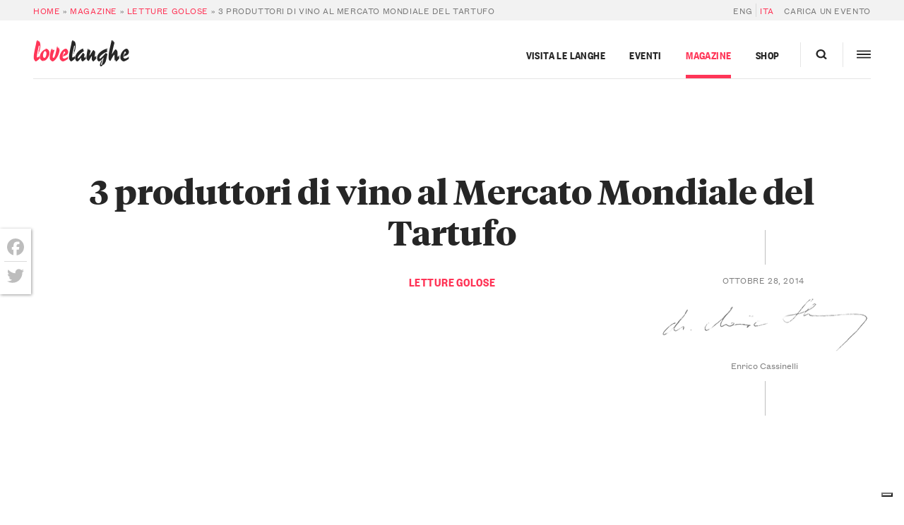

--- FILE ---
content_type: text/html; charset=UTF-8
request_url: https://langhe.net/9049/3-produttori-vino-mercato-mondiale-tartufo/
body_size: 28322
content:
<!DOCTYPE html>
<html lang="it-IT">
  <head>
    <meta charset="UTF-8 ">
<script type="text/javascript">
/* <![CDATA[ */
var gform;gform||(document.addEventListener("gform_main_scripts_loaded",function(){gform.scriptsLoaded=!0}),document.addEventListener("gform/theme/scripts_loaded",function(){gform.themeScriptsLoaded=!0}),window.addEventListener("DOMContentLoaded",function(){gform.domLoaded=!0}),gform={domLoaded:!1,scriptsLoaded:!1,themeScriptsLoaded:!1,isFormEditor:()=>"function"==typeof InitializeEditor,callIfLoaded:function(o){return!(!gform.domLoaded||!gform.scriptsLoaded||!gform.themeScriptsLoaded&&!gform.isFormEditor()||(gform.isFormEditor()&&console.warn("The use of gform.initializeOnLoaded() is deprecated in the form editor context and will be removed in Gravity Forms 3.1."),o(),0))},initializeOnLoaded:function(o){gform.callIfLoaded(o)||(document.addEventListener("gform_main_scripts_loaded",()=>{gform.scriptsLoaded=!0,gform.callIfLoaded(o)}),document.addEventListener("gform/theme/scripts_loaded",()=>{gform.themeScriptsLoaded=!0,gform.callIfLoaded(o)}),window.addEventListener("DOMContentLoaded",()=>{gform.domLoaded=!0,gform.callIfLoaded(o)}))},hooks:{action:{},filter:{}},addAction:function(o,r,e,t){gform.addHook("action",o,r,e,t)},addFilter:function(o,r,e,t){gform.addHook("filter",o,r,e,t)},doAction:function(o){gform.doHook("action",o,arguments)},applyFilters:function(o){return gform.doHook("filter",o,arguments)},removeAction:function(o,r){gform.removeHook("action",o,r)},removeFilter:function(o,r,e){gform.removeHook("filter",o,r,e)},addHook:function(o,r,e,t,n){null==gform.hooks[o][r]&&(gform.hooks[o][r]=[]);var d=gform.hooks[o][r];null==n&&(n=r+"_"+d.length),gform.hooks[o][r].push({tag:n,callable:e,priority:t=null==t?10:t})},doHook:function(r,o,e){var t;if(e=Array.prototype.slice.call(e,1),null!=gform.hooks[r][o]&&((o=gform.hooks[r][o]).sort(function(o,r){return o.priority-r.priority}),o.forEach(function(o){"function"!=typeof(t=o.callable)&&(t=window[t]),"action"==r?t.apply(null,e):e[0]=t.apply(null,e)})),"filter"==r)return e[0]},removeHook:function(o,r,t,n){var e;null!=gform.hooks[o][r]&&(e=(e=gform.hooks[o][r]).filter(function(o,r,e){return!!(null!=n&&n!=o.tag||null!=t&&t!=o.priority)}),gform.hooks[o][r]=e)}});
/* ]]> */
</script>

    <meta name="viewport" content="width=device-width,initial-scale=1, shrink-to-fit=no,maximum-scale=1,user-scalable=no">

    			<script type="text/javascript" class="_iub_cs_skip">
				var _iub = _iub || {};
				_iub.csConfiguration = _iub.csConfiguration || {};
				_iub.csConfiguration.siteId = "374846";
				_iub.csConfiguration.cookiePolicyId = "600191";
			</script>
			<script class="_iub_cs_skip" src="https://cs.iubenda.com/sync/374846.js"></script>
			<meta name='robots' content='index, follow, max-image-preview:large, max-snippet:-1, max-video-preview:-1' />
	<style>img:is([sizes="auto" i], [sizes^="auto," i]) { contain-intrinsic-size: 3000px 1500px }</style>
	
	<!-- This site is optimized with the Yoast SEO plugin v26.1.1 - https://yoast.com/wordpress/plugins/seo/ -->
	<title>3 produttori di vino al Mercato Mondiale del Tartufo</title>
	<meta name="description" content="Durante la Fiera, nel cortile della Maddalena si tiene, come tutti sanno, il Mercato Mondiale del Tartufo. Nonostante l&#039;aggettivo &quot;Mondiale&quot; faccia" />
	<link rel="canonical" href="https://langhe.net/9049/3-produttori-vino-mercato-mondiale-tartufo/" />
	<meta property="og:locale" content="it_IT" />
	<meta property="og:type" content="article" />
	<meta property="og:title" content="3 produttori di vino al Mercato Mondiale del Tartufo" />
	<meta property="og:description" content="Durante la Fiera, nel cortile della Maddalena si tiene, come tutti sanno, il Mercato Mondiale del Tartufo. Nonostante l&#039;aggettivo &quot;Mondiale&quot; faccia" />
	<meta property="og:url" content="https://langhe.net/9049/3-produttori-vino-mercato-mondiale-tartufo/" />
	<meta property="og:site_name" content="LoveLanghe" />
	<meta property="article:publisher" content="https://www.facebook.com/lovelanghe" />
	<meta property="article:published_time" content="2014-10-28T06:49:36+00:00" />
	<meta property="article:modified_time" content="2019-02-06T15:43:55+00:00" />
	<meta property="og:image" content="https://langhe.net/wp-content/uploads/2014/10/DSC-3263.jpg" />
	<meta property="og:image:width" content="1300" />
	<meta property="og:image:height" content="868" />
	<meta property="og:image:type" content="image/jpeg" />
	<meta name="author" content="Enrico Cassinelli" />
	<meta name="twitter:card" content="summary_large_image" />
	<meta name="twitter:creator" content="@ilovelanghe" />
	<meta name="twitter:site" content="@ilovelanghe" />
	<meta name="twitter:label1" content="Scritto da" />
	<meta name="twitter:data1" content="Enrico Cassinelli" />
	<meta name="twitter:label2" content="Tempo di lettura stimato" />
	<meta name="twitter:data2" content="4 minuti" />
	<script type="application/ld+json" class="yoast-schema-graph">{"@context":"https://schema.org","@graph":[{"@type":"Article","@id":"https://langhe.net/9049/3-produttori-vino-mercato-mondiale-tartufo/#article","isPartOf":{"@id":"https://langhe.net/9049/3-produttori-vino-mercato-mondiale-tartufo/"},"author":{"name":"Enrico Cassinelli","@id":"https://langhe.net/#/schema/person/099903800a82fe3b039fd0a91d8312b8"},"headline":"3 produttori di vino al Mercato Mondiale del Tartufo","datePublished":"2014-10-28T06:49:36+00:00","dateModified":"2019-02-06T15:43:55+00:00","mainEntityOfPage":{"@id":"https://langhe.net/9049/3-produttori-vino-mercato-mondiale-tartufo/"},"wordCount":856,"commentCount":0,"publisher":{"@id":"https://langhe.net/#organization"},"image":{"@id":"https://langhe.net/9049/3-produttori-vino-mercato-mondiale-tartufo/#primaryimage"},"thumbnailUrl":"https://langhe.net/wp-content/uploads/2014/10/DSC-3263.jpg","articleSection":["Letture golose"],"inLanguage":"it-IT","potentialAction":[{"@type":"CommentAction","name":"Comment","target":["https://langhe.net/9049/3-produttori-vino-mercato-mondiale-tartufo/#respond"]}]},{"@type":"WebPage","@id":"https://langhe.net/9049/3-produttori-vino-mercato-mondiale-tartufo/","url":"https://langhe.net/9049/3-produttori-vino-mercato-mondiale-tartufo/","name":"3 produttori di vino al Mercato Mondiale del Tartufo","isPartOf":{"@id":"https://langhe.net/#website"},"primaryImageOfPage":{"@id":"https://langhe.net/9049/3-produttori-vino-mercato-mondiale-tartufo/#primaryimage"},"image":{"@id":"https://langhe.net/9049/3-produttori-vino-mercato-mondiale-tartufo/#primaryimage"},"thumbnailUrl":"https://langhe.net/wp-content/uploads/2014/10/DSC-3263.jpg","datePublished":"2014-10-28T06:49:36+00:00","dateModified":"2019-02-06T15:43:55+00:00","description":"Durante la Fiera, nel cortile della Maddalena si tiene, come tutti sanno, il Mercato Mondiale del Tartufo. Nonostante l'aggettivo \"Mondiale\" faccia","breadcrumb":{"@id":"https://langhe.net/9049/3-produttori-vino-mercato-mondiale-tartufo/#breadcrumb"},"inLanguage":"it-IT","potentialAction":[{"@type":"ReadAction","target":["https://langhe.net/9049/3-produttori-vino-mercato-mondiale-tartufo/"]}]},{"@type":"ImageObject","inLanguage":"it-IT","@id":"https://langhe.net/9049/3-produttori-vino-mercato-mondiale-tartufo/#primaryimage","url":"https://langhe.net/wp-content/uploads/2014/10/DSC-3263.jpg","contentUrl":"https://langhe.net/wp-content/uploads/2014/10/DSC-3263.jpg","width":1300,"height":868},{"@type":"BreadcrumbList","@id":"https://langhe.net/9049/3-produttori-vino-mercato-mondiale-tartufo/#breadcrumb","itemListElement":[{"@type":"ListItem","position":1,"name":"Home","item":"https://langhe.net/"},{"@type":"ListItem","position":2,"name":"Magazine","item":"https://langhe.net/category/magazine/"},{"@type":"ListItem","position":3,"name":"Letture golose","item":"https://langhe.net/category/magazine/mangiare-bere/"},{"@type":"ListItem","position":4,"name":"3 produttori di vino al Mercato Mondiale del Tartufo"}]},{"@type":"WebSite","@id":"https://langhe.net/#website","url":"https://langhe.net/","name":"LoveLanghe","description":"...Food and Wine. Art and Culture.","publisher":{"@id":"https://langhe.net/#organization"},"potentialAction":[{"@type":"SearchAction","target":{"@type":"EntryPoint","urlTemplate":"https://langhe.net/?s={search_term_string}"},"query-input":{"@type":"PropertyValueSpecification","valueRequired":true,"valueName":"search_term_string"}}],"inLanguage":"it-IT"},{"@type":"Organization","@id":"https://langhe.net/#organization","name":"LoveLanghe","url":"https://langhe.net/","logo":{"@type":"ImageObject","inLanguage":"it-IT","@id":"https://langhe.net/#/schema/logo/image/","url":"https://langhe.net/wp-content/uploads/2020/01/favicon.png","contentUrl":"https://langhe.net/wp-content/uploads/2020/01/favicon.png","width":122,"height":123,"caption":"LoveLanghe"},"image":{"@id":"https://langhe.net/#/schema/logo/image/"},"sameAs":["https://www.facebook.com/lovelanghe","https://x.com/ilovelanghe","https://www.instagram.com/lovelanghe/","https://www.youtube.com/channel/UCcXCRJcW2N_aCrKJd5jNWsQ"]},{"@type":"Person","@id":"https://langhe.net/#/schema/person/099903800a82fe3b039fd0a91d8312b8","name":"Enrico Cassinelli","image":{"@type":"ImageObject","inLanguage":"it-IT","@id":"https://langhe.net/#/schema/person/image/","url":"https://secure.gravatar.com/avatar/d0f3f55d8f6b635ce38381408d6cf0fff94eb6ab6749d271e80ed455ea38a598?s=96&d=identicon&r=g","contentUrl":"https://secure.gravatar.com/avatar/d0f3f55d8f6b635ce38381408d6cf0fff94eb6ab6749d271e80ed455ea38a598?s=96&d=identicon&r=g","caption":"Enrico Cassinelli"},"description":"Laureato in Lettere con la passione per l’informatica, ho provato a coniugare le due cose e vedere cosa ne saltava fuori. In Langhe.net seguo la parte più tecnologica, ovvero la gestione della piattaforma, e al tempo stesso mi occupo di copywriting, SEO e SEM. Parallelamente, porto avanti un progetto chiamato ShareDesk, in cui mi occupo prevalentemente di Marketing e Social Media.","url":"https://langhe.net/author/chickenrun/"}]}</script>
	<!-- / Yoast SEO plugin. -->


<link rel='dns-prefetch' href='//cdn.iubenda.com' />
<link rel='dns-prefetch' href='//static.addtoany.com' />
<link rel='dns-prefetch' href='//www.google.com' />
		<!-- This site uses the Google Analytics by MonsterInsights plugin v9.9.1 - Using Analytics tracking - https://www.monsterinsights.com/ -->
							<script src="//www.googletagmanager.com/gtag/js?id=G-GVTKT90S6H"  data-cfasync="false" data-wpfc-render="false" type="text/javascript" async></script>
			<script data-cfasync="false" data-wpfc-render="false" type="text/javascript">
				var mi_version = '9.9.1';
				var mi_track_user = true;
				var mi_no_track_reason = '';
								var MonsterInsightsDefaultLocations = {"page_location":"https:\/\/langhe.net\/9049\/3-produttori-vino-mercato-mondiale-tartufo\/"};
								if ( typeof MonsterInsightsPrivacyGuardFilter === 'function' ) {
					var MonsterInsightsLocations = (typeof MonsterInsightsExcludeQuery === 'object') ? MonsterInsightsPrivacyGuardFilter( MonsterInsightsExcludeQuery ) : MonsterInsightsPrivacyGuardFilter( MonsterInsightsDefaultLocations );
				} else {
					var MonsterInsightsLocations = (typeof MonsterInsightsExcludeQuery === 'object') ? MonsterInsightsExcludeQuery : MonsterInsightsDefaultLocations;
				}

								var disableStrs = [
										'ga-disable-G-GVTKT90S6H',
									];

				/* Function to detect opted out users */
				function __gtagTrackerIsOptedOut() {
					for (var index = 0; index < disableStrs.length; index++) {
						if (document.cookie.indexOf(disableStrs[index] + '=true') > -1) {
							return true;
						}
					}

					return false;
				}

				/* Disable tracking if the opt-out cookie exists. */
				if (__gtagTrackerIsOptedOut()) {
					for (var index = 0; index < disableStrs.length; index++) {
						window[disableStrs[index]] = true;
					}
				}

				/* Opt-out function */
				function __gtagTrackerOptout() {
					for (var index = 0; index < disableStrs.length; index++) {
						document.cookie = disableStrs[index] + '=true; expires=Thu, 31 Dec 2099 23:59:59 UTC; path=/';
						window[disableStrs[index]] = true;
					}
				}

				if ('undefined' === typeof gaOptout) {
					function gaOptout() {
						__gtagTrackerOptout();
					}
				}
								window.dataLayer = window.dataLayer || [];

				window.MonsterInsightsDualTracker = {
					helpers: {},
					trackers: {},
				};
				if (mi_track_user) {
					function __gtagDataLayer() {
						dataLayer.push(arguments);
					}

					function __gtagTracker(type, name, parameters) {
						if (!parameters) {
							parameters = {};
						}

						if (parameters.send_to) {
							__gtagDataLayer.apply(null, arguments);
							return;
						}

						if (type === 'event') {
														parameters.send_to = monsterinsights_frontend.v4_id;
							var hookName = name;
							if (typeof parameters['event_category'] !== 'undefined') {
								hookName = parameters['event_category'] + ':' + name;
							}

							if (typeof MonsterInsightsDualTracker.trackers[hookName] !== 'undefined') {
								MonsterInsightsDualTracker.trackers[hookName](parameters);
							} else {
								__gtagDataLayer('event', name, parameters);
							}
							
						} else {
							__gtagDataLayer.apply(null, arguments);
						}
					}

					__gtagTracker('js', new Date());
					__gtagTracker('set', {
						'developer_id.dZGIzZG': true,
											});
					if ( MonsterInsightsLocations.page_location ) {
						__gtagTracker('set', MonsterInsightsLocations);
					}
										__gtagTracker('config', 'G-GVTKT90S6H', {"allow_anchor":"true","forceSSL":"true","anonymize_ip":"true","link_attribution":"true","page_path":location.pathname + location.search + location.hash} );
										window.gtag = __gtagTracker;										(function () {
						/* https://developers.google.com/analytics/devguides/collection/analyticsjs/ */
						/* ga and __gaTracker compatibility shim. */
						var noopfn = function () {
							return null;
						};
						var newtracker = function () {
							return new Tracker();
						};
						var Tracker = function () {
							return null;
						};
						var p = Tracker.prototype;
						p.get = noopfn;
						p.set = noopfn;
						p.send = function () {
							var args = Array.prototype.slice.call(arguments);
							args.unshift('send');
							__gaTracker.apply(null, args);
						};
						var __gaTracker = function () {
							var len = arguments.length;
							if (len === 0) {
								return;
							}
							var f = arguments[len - 1];
							if (typeof f !== 'object' || f === null || typeof f.hitCallback !== 'function') {
								if ('send' === arguments[0]) {
									var hitConverted, hitObject = false, action;
									if ('event' === arguments[1]) {
										if ('undefined' !== typeof arguments[3]) {
											hitObject = {
												'eventAction': arguments[3],
												'eventCategory': arguments[2],
												'eventLabel': arguments[4],
												'value': arguments[5] ? arguments[5] : 1,
											}
										}
									}
									if ('pageview' === arguments[1]) {
										if ('undefined' !== typeof arguments[2]) {
											hitObject = {
												'eventAction': 'page_view',
												'page_path': arguments[2],
											}
										}
									}
									if (typeof arguments[2] === 'object') {
										hitObject = arguments[2];
									}
									if (typeof arguments[5] === 'object') {
										Object.assign(hitObject, arguments[5]);
									}
									if ('undefined' !== typeof arguments[1].hitType) {
										hitObject = arguments[1];
										if ('pageview' === hitObject.hitType) {
											hitObject.eventAction = 'page_view';
										}
									}
									if (hitObject) {
										action = 'timing' === arguments[1].hitType ? 'timing_complete' : hitObject.eventAction;
										hitConverted = mapArgs(hitObject);
										__gtagTracker('event', action, hitConverted);
									}
								}
								return;
							}

							function mapArgs(args) {
								var arg, hit = {};
								var gaMap = {
									'eventCategory': 'event_category',
									'eventAction': 'event_action',
									'eventLabel': 'event_label',
									'eventValue': 'event_value',
									'nonInteraction': 'non_interaction',
									'timingCategory': 'event_category',
									'timingVar': 'name',
									'timingValue': 'value',
									'timingLabel': 'event_label',
									'page': 'page_path',
									'location': 'page_location',
									'title': 'page_title',
									'referrer' : 'page_referrer',
								};
								for (arg in args) {
																		if (!(!args.hasOwnProperty(arg) || !gaMap.hasOwnProperty(arg))) {
										hit[gaMap[arg]] = args[arg];
									} else {
										hit[arg] = args[arg];
									}
								}
								return hit;
							}

							try {
								f.hitCallback();
							} catch (ex) {
							}
						};
						__gaTracker.create = newtracker;
						__gaTracker.getByName = newtracker;
						__gaTracker.getAll = function () {
							return [];
						};
						__gaTracker.remove = noopfn;
						__gaTracker.loaded = true;
						window['__gaTracker'] = __gaTracker;
					})();
									} else {
										console.log("");
					(function () {
						function __gtagTracker() {
							return null;
						}

						window['__gtagTracker'] = __gtagTracker;
						window['gtag'] = __gtagTracker;
					})();
									}
			</script>
			
							<!-- / Google Analytics by MonsterInsights -->
		<script type="text/javascript">
/* <![CDATA[ */
window._wpemojiSettings = {"baseUrl":"https:\/\/s.w.org\/images\/core\/emoji\/16.0.1\/72x72\/","ext":".png","svgUrl":"https:\/\/s.w.org\/images\/core\/emoji\/16.0.1\/svg\/","svgExt":".svg","source":{"concatemoji":"https:\/\/langhe.net\/wp-includes\/js\/wp-emoji-release.min.js?ver=6.8.3"}};
/*! This file is auto-generated */
!function(s,n){var o,i,e;function c(e){try{var t={supportTests:e,timestamp:(new Date).valueOf()};sessionStorage.setItem(o,JSON.stringify(t))}catch(e){}}function p(e,t,n){e.clearRect(0,0,e.canvas.width,e.canvas.height),e.fillText(t,0,0);var t=new Uint32Array(e.getImageData(0,0,e.canvas.width,e.canvas.height).data),a=(e.clearRect(0,0,e.canvas.width,e.canvas.height),e.fillText(n,0,0),new Uint32Array(e.getImageData(0,0,e.canvas.width,e.canvas.height).data));return t.every(function(e,t){return e===a[t]})}function u(e,t){e.clearRect(0,0,e.canvas.width,e.canvas.height),e.fillText(t,0,0);for(var n=e.getImageData(16,16,1,1),a=0;a<n.data.length;a++)if(0!==n.data[a])return!1;return!0}function f(e,t,n,a){switch(t){case"flag":return n(e,"\ud83c\udff3\ufe0f\u200d\u26a7\ufe0f","\ud83c\udff3\ufe0f\u200b\u26a7\ufe0f")?!1:!n(e,"\ud83c\udde8\ud83c\uddf6","\ud83c\udde8\u200b\ud83c\uddf6")&&!n(e,"\ud83c\udff4\udb40\udc67\udb40\udc62\udb40\udc65\udb40\udc6e\udb40\udc67\udb40\udc7f","\ud83c\udff4\u200b\udb40\udc67\u200b\udb40\udc62\u200b\udb40\udc65\u200b\udb40\udc6e\u200b\udb40\udc67\u200b\udb40\udc7f");case"emoji":return!a(e,"\ud83e\udedf")}return!1}function g(e,t,n,a){var r="undefined"!=typeof WorkerGlobalScope&&self instanceof WorkerGlobalScope?new OffscreenCanvas(300,150):s.createElement("canvas"),o=r.getContext("2d",{willReadFrequently:!0}),i=(o.textBaseline="top",o.font="600 32px Arial",{});return e.forEach(function(e){i[e]=t(o,e,n,a)}),i}function t(e){var t=s.createElement("script");t.src=e,t.defer=!0,s.head.appendChild(t)}"undefined"!=typeof Promise&&(o="wpEmojiSettingsSupports",i=["flag","emoji"],n.supports={everything:!0,everythingExceptFlag:!0},e=new Promise(function(e){s.addEventListener("DOMContentLoaded",e,{once:!0})}),new Promise(function(t){var n=function(){try{var e=JSON.parse(sessionStorage.getItem(o));if("object"==typeof e&&"number"==typeof e.timestamp&&(new Date).valueOf()<e.timestamp+604800&&"object"==typeof e.supportTests)return e.supportTests}catch(e){}return null}();if(!n){if("undefined"!=typeof Worker&&"undefined"!=typeof OffscreenCanvas&&"undefined"!=typeof URL&&URL.createObjectURL&&"undefined"!=typeof Blob)try{var e="postMessage("+g.toString()+"("+[JSON.stringify(i),f.toString(),p.toString(),u.toString()].join(",")+"));",a=new Blob([e],{type:"text/javascript"}),r=new Worker(URL.createObjectURL(a),{name:"wpTestEmojiSupports"});return void(r.onmessage=function(e){c(n=e.data),r.terminate(),t(n)})}catch(e){}c(n=g(i,f,p,u))}t(n)}).then(function(e){for(var t in e)n.supports[t]=e[t],n.supports.everything=n.supports.everything&&n.supports[t],"flag"!==t&&(n.supports.everythingExceptFlag=n.supports.everythingExceptFlag&&n.supports[t]);n.supports.everythingExceptFlag=n.supports.everythingExceptFlag&&!n.supports.flag,n.DOMReady=!1,n.readyCallback=function(){n.DOMReady=!0}}).then(function(){return e}).then(function(){var e;n.supports.everything||(n.readyCallback(),(e=n.source||{}).concatemoji?t(e.concatemoji):e.wpemoji&&e.twemoji&&(t(e.twemoji),t(e.wpemoji)))}))}((window,document),window._wpemojiSettings);
/* ]]> */
</script>
<style id='wp-emoji-styles-inline-css' type='text/css'>

	img.wp-smiley, img.emoji {
		display: inline !important;
		border: none !important;
		box-shadow: none !important;
		height: 1em !important;
		width: 1em !important;
		margin: 0 0.07em !important;
		vertical-align: -0.1em !important;
		background: none !important;
		padding: 0 !important;
	}
</style>
<link rel='stylesheet' id='main-css' href='https://langhe.net/wp-content/themes/lovelanghe/dist/assets/main-0e428a7c.css?ver=6.8.3' type='text/css' media='all' />
<link rel='stylesheet' id='addtoany-css' href='https://langhe.net/wp-content/plugins/add-to-any/addtoany.min.css?ver=1.16' type='text/css' media='all' />
<style id='addtoany-inline-css' type='text/css'>
@media screen and (max-width:768px){
.a2a_floating_style.a2a_vertical_style{display:none;}
}
.a2a_floating_style  {
    background-color: #fff !important;
    border-radius: 0 !important;
    box-shadow: 1px 1px 4px rgba(0,0,0,0.4);
    padding: 6px !important;
	margin-left: 0;
}


.a2a_floating_style.a2a_vertical_style {
    top: 45% !important;
}

.a2a_vertical_style a {
    padding: 4px 0 !important;
    border-bottom: 1px solid #dbdbdb;
}

.a2a_vertical_style a:last-child {
    border-bottom: 0;
}

.a2a_default_style .a2a_count,
.a2a_default_style .a2a_svg,
.a2a_floating_style .a2a_svg,
.a2a_menu .a2a_svg,
.a2a_vertical_style .a2a_count,
.a2a_vertical_style .a2a_svg {
    border-radius: 0 !important;
}

.a2a_svg svg {
    background: #fff !important;
}


.a2a_svg svg path {
    fill: #bdbdbd !important;
}
</style>

<script  type="text/javascript" class=" _iub_cs_skip" type="text/javascript" id="iubenda-head-inline-scripts-0">
/* <![CDATA[ */

var _iub = _iub || [];
_iub.csConfiguration = {"countryDetection":true,"emailMarketing":{"styles":{"backgroundColor":"#FFFFFF","buttonsBackgroundColor":"#0073CE","buttonsTextColor":"#FFFFFF","footerBackgroundColor":"#0073CE91","footerTextColor":"#FFFFFF","textColor":"#252525"}},"enableFadp":true,"enableRemoteConsent":true,"enableUspr":true,"perPurposeConsent":true,"siteId":374846,"storage":{"useSiteId":true},"cookiePolicyId":600191,"banner":{"acceptButtonColor":"#0073CE","acceptButtonDisplay":true,"backgroundColor":"#FFFFFF","closeButtonRejects":true,"customizeButtonColor":"#0073CE91","customizeButtonDisplay":true,"explicitWithdrawal":true,"listPurposes":true,"linksColor":"#0073CE","position":"float-bottom-center","rejectButtonCaptionColor":"#676767","rejectButtonColor":"#FFFFFF","rejectButtonDisplay":true,"textColor":"#252525"}};
_iub.csLangConfiguration = {"it":{"cookiePolicyId":600191},"en":{"cookiePolicyId":389551}};
/* ]]> */
</script>
<script  type="text/javascript" class=" _iub_cs_skip" type="text/javascript" src="//cdn.iubenda.com/cs/gpp/stub.js?ver=3.12.4" id="iubenda-head-scripts-1-js"></script>
<script  type="text/javascript" charset="UTF-8" async="" class=" _iub_cs_skip" type="text/javascript" src="//cdn.iubenda.com/cs/iubenda_cs.js?ver=3.12.4" id="iubenda-head-scripts-2-js"></script>
<script type="text/javascript" src="https://langhe.net/wp-includes/js/jquery/jquery.min.js?ver=3.7.1" id="jquery-core-js"></script>
<script type="text/javascript" defer='defer' src="https://langhe.net/wp-content/plugins/gravityforms/js/jquery.json.min.js?ver=2.9.20" id="gform_json-js"></script>
<script type="text/javascript" id="gform_gravityforms-js-extra">
/* <![CDATA[ */
var gf_global = {"gf_currency_config":{"name":"Euro","symbol_left":"","symbol_right":"&#8364;","symbol_padding":" ","thousand_separator":".","decimal_separator":",","decimals":2,"code":"EUR"},"base_url":"https:\/\/langhe.net\/wp-content\/plugins\/gravityforms","number_formats":[],"spinnerUrl":"https:\/\/langhe.net\/wp-content\/plugins\/gravityforms\/images\/spinner.svg","version_hash":"1aa644aff0de82ddc8a65caa311dad3f","strings":{"newRowAdded":"\u00c8 stata aggiunta una nuova riga.","rowRemoved":"La riga \u00e8 stata rimossa","formSaved":"Il modulo \u00e8 stato salvato. Il contenuto include il link per tornare a completare il modulo."}};
var gform_i18n = {"datepicker":{"days":{"monday":"Lun","tuesday":"Mar","wednesday":"Mer","thursday":"Gio","friday":"Ven","saturday":"Sab","sunday":"Dom"},"months":{"january":"Gennaio","february":"Febbraio","march":"Marzo","april":"Aprile","may":"Maggio","june":"Giugno","july":"Luglio","august":"Agosto","september":"Settembre","october":"Ottobre","november":"Novembre","december":"Dicembre"},"firstDay":1,"iconText":"Seleziona la data"}};
var gf_legacy_multi = {"81":""};
var gform_gravityforms = {"strings":{"invalid_file_extension":"Questo tipo di file non \u00e8 consentito. Deve avere uno dei seguenti formati:","delete_file":"Elimina questo file","in_progress":"in lavorazione","file_exceeds_limit":"La dimensione del file supera i limiti","illegal_extension":"Questo tipo di file non \u00e8 consentito.","max_reached":"Numero massimo di file raggiunto","unknown_error":"C\u2019\u00e8 stato un problema durante il salvataggio del file sul server","currently_uploading":"Aspetta che il caricamento sia completato","cancel":"Annulla","cancel_upload":"Annulla questo caricamento","cancelled":"Annullato","error":"Errore","message":"Messaggio"},"vars":{"images_url":"https:\/\/langhe.net\/wp-content\/plugins\/gravityforms\/images"}};
/* ]]> */
</script>
<script type="text/javascript" defer='defer' src="https://langhe.net/wp-content/plugins/gravityforms/js/gravityforms.min.js?ver=2.9.20" id="gform_gravityforms-js"></script>
<script type="text/javascript" defer='defer' src="https://langhe.net/wp-content/plugins/gravityforms/assets/js/dist/utils.min.js?ver=380b7a5ec0757c78876bc8a59488f2f3" id="gform_gravityforms_utils-js"></script>
<script type="text/javascript" src="https://langhe.net/wp-content/plugins/google-analytics-premium/assets/js/frontend-gtag.js?ver=9.9.1" id="monsterinsights-frontend-script-js" async="async" data-wp-strategy="async"></script>
<script data-cfasync="false" data-wpfc-render="false" type="text/javascript" id='monsterinsights-frontend-script-js-extra'>/* <![CDATA[ */
var monsterinsights_frontend = {"js_events_tracking":"true","download_extensions":"doc,pdf,ppt,zip,xls,docx,pptx,xlsx","inbound_paths":"[]","home_url":"https:\/\/langhe.net","hash_tracking":"true","v4_id":"G-GVTKT90S6H"};/* ]]> */
</script>
<script type="text/javascript" id="addtoany-core-js-before">
/* <![CDATA[ */
window.a2a_config=window.a2a_config||{};a2a_config.callbacks=[];a2a_config.overlays=[];a2a_config.templates={};a2a_localize = {
	Share: "Condividi",
	Save: "Salva",
	Subscribe: "Abbonati",
	Email: "Email",
	Bookmark: "Segnalibro",
	ShowAll: "espandi",
	ShowLess: "comprimi",
	FindServices: "Trova servizi",
	FindAnyServiceToAddTo: "Trova subito un servizio da aggiungere",
	PoweredBy: "Powered by",
	ShareViaEmail: "Condividi via email",
	SubscribeViaEmail: "Iscriviti via email",
	BookmarkInYourBrowser: "Aggiungi ai segnalibri",
	BookmarkInstructions: "Premi Ctrl+D o \u2318+D per mettere questa pagina nei preferiti",
	AddToYourFavorites: "Aggiungi ai favoriti",
	SendFromWebOrProgram: "Invia da qualsiasi indirizzo email o programma di posta elettronica",
	EmailProgram: "Programma di posta elettronica",
	More: "Di più&#8230;",
	ThanksForSharing: "Grazie per la condivisione!",
	ThanksForFollowing: "Thanks for following!"
};

a2a_config.icon_color="transparent";
/* ]]> */
</script>
<script type="text/javascript" defer src="https://static.addtoany.com/menu/page.js" id="addtoany-core-js"></script>
<script type="text/javascript" defer src="https://langhe.net/wp-content/plugins/add-to-any/addtoany.min.js?ver=1.1" id="addtoany-jquery-js"></script>
<link rel="https://api.w.org/" href="https://langhe.net/wp-json/" /><link rel="alternate" title="JSON" type="application/json" href="https://langhe.net/wp-json/wp/v2/posts/9049" /><link rel="EditURI" type="application/rsd+xml" title="RSD" href="https://langhe.net/xmlrpc.php?rsd" />
<meta name="generator" content="WordPress 6.8.3" />
<link rel='shortlink' href='https://langhe.net/?p=9049' />
<link rel="alternate" title="oEmbed (JSON)" type="application/json+oembed" href="https://langhe.net/wp-json/oembed/1.0/embed?url=https%3A%2F%2Flanghe.net%2F9049%2F3-produttori-vino-mercato-mondiale-tartufo%2F" />
<link rel="alternate" title="oEmbed (XML)" type="text/xml+oembed" href="https://langhe.net/wp-json/oembed/1.0/embed?url=https%3A%2F%2Flanghe.net%2F9049%2F3-produttori-vino-mercato-mondiale-tartufo%2F&#038;format=xml" />
<meta name="generator" content="WPML ver:4.8.3 stt:4,56;" />
<link rel="icon" href="https://langhe.net/wp-content/uploads/2020/01/cropped-favicon-32x32.png" sizes="32x32" />
<link rel="icon" href="https://langhe.net/wp-content/uploads/2020/01/cropped-favicon-192x192.png" sizes="192x192" />
<link rel="apple-touch-icon" href="https://langhe.net/wp-content/uploads/2020/01/cropped-favicon-180x180.png" />
<meta name="msapplication-TileImage" content="https://langhe.net/wp-content/uploads/2020/01/cropped-favicon-270x270.png" />
		<style type="text/css" id="wp-custom-css">
			.town-badge__banner--card {
    margin-left: auto;
    margin-right: auto;
    order: -1;
}		</style>
		


    <!-- Facebook Pixel Code -->
    <script>
      !function(f,b,e,v,n,t,s)
      {if(f.fbq)return;n=f.fbq=function(){n.callMethod?
      n.callMethod.apply(n,arguments):n.queue.push(arguments)};
      if(!f._fbq)f._fbq=n;n.push=n;n.loaded=!0;n.version='2.0';
      n.queue=[];t=b.createElement(e);t.async=!0;
      t.src=v;s=b.getElementsByTagName(e)[0];
      s.parentNode.insertBefore(t,s)}(window,document,'script',
      'https://connect.facebook.net/en_US/fbevents.js');
      fbq('init', '200727621163455'); 
      fbq('track', 'PageView');
    </script>
    <noscript>
      <img height="1" width="1" src="https://www.facebook.com/tr?id=200727621163455&ev=PageView&noscript=1"/>
    </noscript>
    <!-- End Facebook Pixel Code -->
  </head>
<body id="top" class="magazine wp-singular post-template-default single single-post postid-9049 single-format-standard wp-theme-lovelanghe wp-child-theme-lovelanghe-portal body" data-algolia-index="portal">
  <div class="site site--heading-is-static">
          <div class="nav-hidden nav-hidden--hidden js-megaslide">
  <div class="nav-hidden__filler"></div>
  <div class="nav-hidden__inner">
    <div class="nav-hidden__row">
      <div class="nav-hidden__panel">
        <!-- <div class="nav-hidden__container"> -->
        <div class="nav-hidden__close-container">
          <a class="nav-hidden__close js-menutoggler">
              <svg height="20" width="20">
                <line x1="2" y1="18" x2="18" y2="2" stroke="#000" opacity=".9" stroke-width="2.75"></line>
                <line x1="2" y1="2" x2="18" y2="18" stroke="#000" opacity=".9" stroke-width="2.75"></line>
              </svg>
            </a>
          </div>
        <div class="nav-hidden__spacer"></div>
        <div class="nav-hidden__items">
          <div class="nav-hidden__item nav-hidden__item--nav">
            <div class="megamenu nav-hidden__megamenu">
  <ul class="megamenu__nav megamenu__nav--3-col">
          <li class="megamenu__menu-item travel-item cols-3 menu-item menu-item-type-post_type menu-item-object-page menu-item-172361 menu-item-has-children">
                  <a title="Visita le Langhe" target="" class="megamenu__menu-link megamenu__menu-link--pad-normal uppercase--sm" href="https://langhe.net/visita/">Visita le Langhe</a>
          <span class="megamenu__accordion-toggler js-accordion uppercase--sm">
            <span class="megamenu__accordion-toggler-icon"></span>
          </span>
            <ul class="megamenu__submenu travel-item js-accordion-content">
                              <li class="megamenu__sub-item sans--sm">
                    <a title="Pacchetti LangheBox" target="" href="https://langhe.net/visita/pacchetti-vacanza/">Pacchetti LangheBox</a>
                </li>
                              <li class="megamenu__sub-item sans--sm">
                    <a title="Pacchetti personalizzati" target="" href="https://langhe.net/visita/pacchetti-personalizzati/">Pacchetti personalizzati</a>
                </li>
                              <li class="megamenu__sub-item sans--sm">
                    <a title="Chiedici un consiglio" target="" href="https://langhe.net/visita/consigli/">Chiedici un consiglio</a>
                </li>
                              <li class="megamenu__sub-item sans--sm">
                    <a title="Esperienze e attività" target="" href="https://langhe.net/visita/esperienze/">Esperienze e attività</a>
                </li>
                              <li class="megamenu__sub-item sans--sm">
                    <a title="Passeggiate e outdoor" target="" href="https://langhe.net/visita/passeggiate-outdoor/">Passeggiate e outdoor</a>
                </li>
                              <li class="megamenu__sub-item sans--sm">
                    <a title="Ricerca Esclusiva del Tartufo Bianco d’Alba" target="" href="https://langhe.net/guide/ricerca-tartufo-bianco-alba/">Ricerca Esclusiva del Tartufo Bianco d’Alba</a>
                </li>
                              <li class="megamenu__sub-item sans--sm">
                    <a title="Cantine e degustazioni" target="" href="https://langhe.net/visita/cantine/">Cantine e degustazioni</a>
                </li>
                              <li class="megamenu__sub-item sans--sm">
                    <a title="Wellness &amp; Spa" target="" href="https://langhe.net/visita/spa/">Wellness &amp; Spa</a>
                </li>
                              <li class="megamenu__sub-item sans--sm">
                    <a title="Cascine" target="" href="https://langhe.net/visita/aziende/">Cascine</a>
                </li>
                              <li class="megamenu__sub-item sans--sm">
                    <a title="Botteghe" target="" href="https://langhe.net/visita/botteghe/">Botteghe</a>
                </li>
                              <li class="megamenu__sub-item sans--sm">
                    <a title="Dove mangiare" target="" href="https://langhe.net/visita/ristoranti/">Dove mangiare</a>
                </li>
                              <li class="megamenu__sub-item sans--sm">
                    <a title="Dove dormire" target="" href="https://langhe.net/visita/dove-dormire/">Dove dormire</a>
                </li>
                              <li class="megamenu__sub-item sans--sm">
                    <a title="Location per Eventi" target="" href="https://langhe.net/visita/location-eventi/">Location per Eventi</a>
                </li>
                              <li class="megamenu__sub-item sans--sm">
                    <a title="Come arrivare" target="" href="https://langhe.net/guide/arrivare/">Come arrivare</a>
                </li>
                              <li class="megamenu__sub-item sans--sm">
                    <a title="Attrazioni e percorsi" target="" href="https://langhe.net/visita/attrazioni/">Attrazioni e percorsi</a>
                </li>
                              <li class="megamenu__sub-item sans--sm">
                    <a title="Città e paesi delle Langhe" target="" href="https://langhe.net/visita/citta/">Città e paesi delle Langhe</a>
                </li>
                          </ul>
                </li>
          <li class="megamenu__menu-item events-item cols-2 menu-item menu-item-type-post_type menu-item-object-page menu-item-172329 menu-item-has-children">
                  <a title="Eventi" target="" class="megamenu__menu-link megamenu__menu-link--pad-normal uppercase--sm" href="https://langhe.net/eventi/">Eventi</a>
          <span class="megamenu__accordion-toggler js-accordion uppercase--sm">
            <span class="megamenu__accordion-toggler-icon"></span>
          </span>
            <ul class="megamenu__submenu events-item js-accordion-content">
                              <li class="megamenu__sub-item sans--sm">
                    <a title="Wine &amp; Food" target="" href="https://langhe.net/eventi/wine-food/">Wine &amp; Food</a>
                </li>
                              <li class="megamenu__sub-item sans--sm">
                    <a title="Sagre e fiere" target="" href="https://langhe.net/eventi/sagre-fiere/">Sagre e fiere</a>
                </li>
                              <li class="megamenu__sub-item sans--sm">
                    <a title="Musica e nightlife" target="" href="https://langhe.net/eventi/musica-nightlife/">Musica e nightlife</a>
                </li>
                              <li class="megamenu__sub-item sans--sm">
                    <a title="Sport e passeggiate" target="" href="https://langhe.net/eventi/sport/">Sport e passeggiate</a>
                </li>
                              <li class="megamenu__sub-item sans--sm">
                    <a title="Famiglie e bambini" target="" href="https://langhe.net/etags/bambini/">Famiglie e bambini</a>
                </li>
                              <li class="megamenu__sub-item sans--sm">
                    <a title="Mostre" target="" href="https://langhe.net/eventi/mostre/">Mostre</a>
                </li>
                              <li class="megamenu__sub-item sans--sm">
                    <a title="Cultura e Cinema" target="" href="https://langhe.net/eventi/cultura-cinema/">Cultura e Cinema</a>
                </li>
                              <li class="megamenu__sub-item sans--sm">
                    <a title="Corsi" target="" href="https://langhe.net/eventi/corsi/">Corsi</a>
                </li>
                          </ul>
                </li>
          <li class="megamenu__menu-item magazine-item cols-2 menu-item menu-item-type-post_type menu-item-object-page menu-item-172347 menu-item-has-children">
                  <a title="Magazine" target="" class="megamenu__menu-link megamenu__menu-link--pad-normal uppercase--sm" href="https://langhe.net/magazine/">Magazine</a>
          <span class="megamenu__accordion-toggler js-accordion uppercase--sm">
            <span class="megamenu__accordion-toggler-icon"></span>
          </span>
            <ul class="megamenu__submenu magazine-item js-accordion-content">
                              <li class="megamenu__sub-item sans--sm">
                    <a title="Andar per Langa" target="" href="https://langhe.net/magazine/idee-vacanza/">Andar per Langa</a>
                </li>
                              <li class="megamenu__sub-item sans--sm">
                    <a title="Arte e cultura" target="" href="https://langhe.net/magazine/arte-cultura/">Arte e cultura</a>
                </li>
                              <li class="megamenu__sub-item sans--sm">
                    <a title="Letture golose" target="" href="https://langhe.net/magazine/mangiare-bere/">Letture golose</a>
                </li>
                              <li class="megamenu__sub-item sans--sm">
                    <a title="Ricette di cucina" target="" href="https://langhe.net/magazine/ricette/">Ricette di cucina</a>
                </li>
                              <li class="megamenu__sub-item sans--sm">
                    <a title="Vini e vitigni" target="" href="https://langhe.net/magazine/vini-vitigni/">Vini e vitigni</a>
                </li>
                              <li class="megamenu__sub-item sans--sm">
                    <a title="Mini guide" target="" href="https://langhe.net/magazine/guide/">Mini guide</a>
                </li>
                          </ul>
                </li>
          <li class="megamenu__menu-item shop-item menu-item menu-item-type-custom menu-item-object-custom menu-item-172393 menu-item-has-children">
                  <a title="Shop" target="_blank" class="megamenu__menu-link megamenu__menu-link--pad-normal uppercase--sm" href="https://shop.langhe.net/">Shop</a>
          <span class="megamenu__accordion-toggler js-accordion uppercase--sm">
            <span class="megamenu__accordion-toggler-icon"></span>
          </span>
            <ul class="megamenu__submenu shop-item js-accordion-content">
                              <li class="megamenu__sub-item sans--sm">
                    <a title="Prodotti" target="_blank" href="https://shop.langhe.net/negozio/">Prodotti</a>
                </li>
                              <li class="megamenu__sub-item sans--sm">
                    <a title="Produttori" target="_blank" href="https://shop.langhe.net/piemonte-produttori/">Produttori</a>
                </li>
                              <li class="megamenu__sub-item sans--sm">
                    <a title="Bottiglie storiche" target="_blank" href="https://shop.langhe.net/categoria-prodotto/bottiglie-storiche/">Bottiglie storiche</a>
                </li>
                          </ul>
                </li>
      </ul>
</div>
          </div>
          <div class="nav-hidden__item nav-hidden__item--footer">
            <div class="nav-hidden__widgets-wrapper">
              <div id="icl_lang_sel_widget-2" class="topbar__widget widget_icl_lang_sel_widget">
<div class="wpml-ls-sidebars-topbar wpml-ls wpml-ls-legacy-list-horizontal">
	<ul role="menu"><li class="wpml-ls-slot-topbar wpml-ls-item wpml-ls-item-en wpml-ls-first-item wpml-ls-item-legacy-list-horizontal" role="none">
				<a href="https://langhe.net/en/9410/3-wine-producers-world-truffle-fair-market-alba/" class="wpml-ls-link" role="menuitem"  aria-label="Passa a Eng" title="Passa a Eng" >
                    <span class="wpml-ls-native" lang="en">Eng</span></a>
			</li><li class="wpml-ls-slot-topbar wpml-ls-item wpml-ls-item-it wpml-ls-current-language wpml-ls-last-item wpml-ls-item-legacy-list-horizontal" role="none">
				<a href="https://langhe.net/9049/3-produttori-vino-mercato-mondiale-tartufo/" class="wpml-ls-link" role="menuitem" >
                    <span class="wpml-ls-native" role="menuitem">Ita</span></a>
			</li></ul>
</div>
</div><div id="text-7" class="topbar__widget widget_text">			<div class="textwidget"><p><a href="http://langhe.net/account/">Carica un evento</a></p>
</div>
		</div>
            </div>
          </div>
        </div>
        <!-- </div> -->
      </div>
    </div>
  </div>
</div>

<header class="nav-bar nav-bar--position-static nav-bar--color-dark">
  <div class="topbar topbar--color-dark nav-bar__topbar">
    <div class="topbar__inner">
      <p id="breadcrumbs" class="breadcrumbs"><span><span><a href="https://langhe.net/">Home</a></span> » <span><a href="https://langhe.net/category/magazine/">Magazine</a></span> » <span><a href="https://langhe.net/category/magazine/mangiare-bere/">Letture golose</a></span> » <span class="breadcrumb_last" aria-current="page">3 produttori di vino al Mercato Mondiale del Tartufo</span></span></p>
      <div class="topbar__widget-container">
        <div id="icl_lang_sel_widget-2" class="topbar__widget widget_icl_lang_sel_widget">
<div class="wpml-ls-sidebars-topbar wpml-ls wpml-ls-legacy-list-horizontal">
	<ul role="menu"><li class="wpml-ls-slot-topbar wpml-ls-item wpml-ls-item-en wpml-ls-first-item wpml-ls-item-legacy-list-horizontal" role="none">
				<a href="https://langhe.net/en/9410/3-wine-producers-world-truffle-fair-market-alba/" class="wpml-ls-link" role="menuitem"  aria-label="Passa a Eng" title="Passa a Eng" >
                    <span class="wpml-ls-native" lang="en">Eng</span></a>
			</li><li class="wpml-ls-slot-topbar wpml-ls-item wpml-ls-item-it wpml-ls-current-language wpml-ls-last-item wpml-ls-item-legacy-list-horizontal" role="none">
				<a href="https://langhe.net/9049/3-produttori-vino-mercato-mondiale-tartufo/" class="wpml-ls-link" role="menuitem" >
                    <span class="wpml-ls-native" role="menuitem">Ita</span></a>
			</li></ul>
</div>
</div><div id="text-7" class="topbar__widget widget_text">			<div class="textwidget"><p><a href="http://langhe.net/account/">Carica un evento</a></p>
</div>
		</div>
      </div>
    </div>
  </div>
  <div class="nav-bar__inner">
    <div class="nav-bar__row">
      <div class="logo__container">
        <a class="logo" href="https://langhe.net">
          <span class="accent">love</span>langhe
                  </a>
      </div>
      <!-- main navigation -->
      <nav id="main-nav" class="main-nav"><ul id="main-nav__menu" class="main-nav__menu"><li id="menu-item-172361" class="travel-item cols-3 menu-item menu-item-type-post_type menu-item-object-page menu-item-has-children menu-item-172361"><a href="https://langhe.net/visita/">Visita le Langhe</a>
<ul class="sub-menu">
	<li id="menu-item-172377" class="menu-item menu-item-type-post_type menu-item-object-page menu-item-172377"><a href="https://langhe.net/visita/pacchetti-vacanza/">Pacchetti LangheBox</a></li>
	<li id="menu-item-172379" class="menu-item menu-item-type-post_type menu-item-object-page menu-item-172379"><a href="https://langhe.net/visita/pacchetti-personalizzati/">Pacchetti personalizzati</a></li>
	<li id="menu-item-172369" class="menu-item menu-item-type-post_type menu-item-object-page menu-item-172369"><a href="https://langhe.net/visita/consigli/">Chiedici un consiglio</a></li>
	<li id="menu-item-172375" class="menu-item menu-item-type-post_type menu-item-object-page menu-item-172375"><a href="https://langhe.net/visita/esperienze/">Esperienze e attività</a></li>
	<li id="menu-item-172381" class="menu-item menu-item-type-post_type menu-item-object-page menu-item-172381"><a href="https://langhe.net/visita/passeggiate-outdoor/">Passeggiate e outdoor</a></li>
	<li id="menu-item-172387" class="menu-item menu-item-type-post_type menu-item-object-guide menu-item-172387"><a href="https://langhe.net/guide/ricerca-tartufo-bianco-alba/">Ricerca Esclusiva del Tartufo Bianco d’Alba</a></li>
	<li id="menu-item-172365" class="menu-item menu-item-type-post_type menu-item-object-page menu-item-172365"><a href="https://langhe.net/visita/cantine/">Cantine e degustazioni</a></li>
	<li id="menu-item-209247" class="menu-item menu-item-type-post_type menu-item-object-page menu-item-209247"><a href="https://langhe.net/visita/spa/">Wellness &amp; Spa</a></li>
	<li id="menu-item-172367" class="menu-item menu-item-type-post_type menu-item-object-page menu-item-172367"><a href="https://langhe.net/visita/aziende/">Cascine</a></li>
	<li id="menu-item-172609" class="menu-item menu-item-type-post_type menu-item-object-page menu-item-172609"><a href="https://langhe.net/visita/botteghe/">Botteghe</a></li>
	<li id="menu-item-172383" class="menu-item menu-item-type-post_type menu-item-object-page menu-item-172383"><a href="https://langhe.net/visita/ristoranti/">Dove mangiare</a></li>
	<li id="menu-item-172373" class="menu-item menu-item-type-post_type menu-item-object-page menu-item-172373"><a href="https://langhe.net/visita/dove-dormire/">Dove dormire</a></li>
	<li id="menu-item-278464" class="menu-item menu-item-type-post_type menu-item-object-page menu-item-278464"><a href="https://langhe.net/visita/location-eventi/">Location per Eventi</a></li>
	<li id="menu-item-172389" class="menu-item menu-item-type-post_type menu-item-object-guide menu-item-172389"><a href="https://langhe.net/guide/arrivare/">Come arrivare</a></li>
	<li id="menu-item-172363" class="menu-item menu-item-type-post_type menu-item-object-page menu-item-172363"><a href="https://langhe.net/visita/attrazioni/">Attrazioni e percorsi</a></li>
	<li id="menu-item-172371" class="menu-item menu-item-type-post_type menu-item-object-page menu-item-172371"><a href="https://langhe.net/visita/citta/">Città e paesi delle Langhe</a></li>
</ul>
</li>
<li id="menu-item-172329" class="events-item cols-2 menu-item menu-item-type-post_type menu-item-object-page menu-item-has-children menu-item-172329"><a href="https://langhe.net/eventi/">Eventi</a>
<ul class="sub-menu">
	<li id="menu-item-172345" class="menu-item menu-item-type-post_type menu-item-object-page menu-item-172345"><a href="https://langhe.net/eventi/wine-food/">Wine &amp; Food</a></li>
	<li id="menu-item-172343" class="menu-item menu-item-type-post_type menu-item-object-page menu-item-172343"><a href="https://langhe.net/eventi/sagre-fiere/">Sagre e fiere</a></li>
	<li id="menu-item-172339" class="menu-item menu-item-type-post_type menu-item-object-page menu-item-172339"><a href="https://langhe.net/eventi/musica-nightlife/">Musica e nightlife</a></li>
	<li id="menu-item-172335" class="menu-item menu-item-type-post_type menu-item-object-page menu-item-172335"><a href="https://langhe.net/eventi/sport/">Sport e passeggiate</a></li>
	<li id="menu-item-172385" class="menu-item menu-item-type-taxonomy menu-item-object-event-tags menu-item-172385"><a href="https://langhe.net/etags/bambini/">Famiglie e bambini</a></li>
	<li id="menu-item-172337" class="menu-item menu-item-type-post_type menu-item-object-page menu-item-172337"><a href="https://langhe.net/eventi/mostre/">Mostre</a></li>
	<li id="menu-item-172333" class="menu-item menu-item-type-post_type menu-item-object-page menu-item-172333"><a href="https://langhe.net/eventi/cultura-cinema/">Cultura e Cinema</a></li>
	<li id="menu-item-172331" class="menu-item menu-item-type-post_type menu-item-object-page menu-item-172331"><a href="https://langhe.net/eventi/corsi/">Corsi</a></li>
</ul>
</li>
<li id="menu-item-172347" class="magazine-item cols-2 menu-item menu-item-type-post_type menu-item-object-page menu-item-has-children menu-item-172347"><a href="https://langhe.net/magazine/">Magazine</a>
<ul class="sub-menu">
	<li id="menu-item-172349" class="menu-item menu-item-type-post_type menu-item-object-page menu-item-172349"><a href="https://langhe.net/magazine/idee-vacanza/">Andar per Langa</a></li>
	<li id="menu-item-172351" class="menu-item menu-item-type-post_type menu-item-object-page menu-item-172351"><a href="https://langhe.net/magazine/arte-cultura/">Arte e cultura</a></li>
	<li id="menu-item-172353" class="menu-item menu-item-type-post_type menu-item-object-page menu-item-172353"><a href="https://langhe.net/magazine/mangiare-bere/">Letture golose</a></li>
	<li id="menu-item-172357" class="menu-item menu-item-type-post_type menu-item-object-page menu-item-172357"><a href="https://langhe.net/magazine/ricette/">Ricette di cucina</a></li>
	<li id="menu-item-172359" class="menu-item menu-item-type-post_type menu-item-object-page menu-item-172359"><a href="https://langhe.net/magazine/vini-vitigni/">Vini e vitigni</a></li>
	<li id="menu-item-172355" class="menu-item menu-item-type-post_type menu-item-object-page menu-item-172355"><a href="https://langhe.net/magazine/guide/">Mini guide</a></li>
</ul>
</li>
<li id="menu-item-172393" class="shop-item menu-item menu-item-type-custom menu-item-object-custom menu-item-has-children menu-item-172393"><a target="_blank" href="https://shop.langhe.net/">Shop</a>
<ul class="sub-menu">
	<li id="menu-item-172397" class="menu-item menu-item-type-custom menu-item-object-custom menu-item-172397"><a target="_blank" href="https://shop.langhe.net/negozio/">Prodotti</a></li>
	<li id="menu-item-172395" class="menu-item menu-item-type-custom menu-item-object-custom menu-item-172395"><a target="_blank" href="https://shop.langhe.net/piemonte-produttori/">Produttori</a></li>
	<li id="menu-item-172399" class="menu-item menu-item-type-custom menu-item-object-custom menu-item-172399"><a target="_blank" href="https://shop.langhe.net/categoria-prodotto/bottiglie-storiche/">Bottiglie storiche</a></li>
</ul>
</li>
</ul></nav>

              <!-- search -->
        <div class="nav-bar__icon nav-bar__icon--search">
          <a class="nav-bar__icon-link js-search" >
            <div class="icon">
              <svg viewBox="0 0 56.7 56.7" class="icon__content">
                <path d="M42.8 7.3C33-2.4 17.1-2.4 7.3 7.3c-9.8 9.8-9.8 25.7 0 35.5 8.7 8.7 22.2 9.7 32 2.9l9.6 9.6c1.8 1.8 4.7 1.8 6.4 0 1.8-1.8 1.8-4.7 0-6.4l-9.6-9.6c6.8-9.8 5.8-23.3-2.9-32zm-6.2 29.3c-6.4 6.4-16.7 6.4-23.1 0s-6.4-16.7 0-23.1c6.4-6.4 16.7-6.4 23.1 0 6.4 6.4 6.4 16.8 0 23.1z"></path>
              </svg>
            </div>
          </a>
        </div>
                  <!-- cheesburgerZ -->
      <div class="nav-bar__icon nav-bar__icon--nav">
        <a class="nav-bar__icon-link js-menutoggler">
          <div class="icon">
            <svg class="icon__content">
              <rect y="10%" width="100%" height="14%" rx="5%" ry="5%"></rect>
              <rect y="43%" width="100%" height="14%" rx="5%" ry="5%"></rect>
              <rect y="76%" width="100%" height="14%" rx="5%" ry="5%"></rect>
            </svg>
          </div>
        </a>
      </div>
    </div>
  </div>
</header>
<div class="header-search js-search-form">
  <div class="form header-search__form" >     <form method="get" action="https://langhe.net/" role="search" style="width:100%;position: relative;">
      <div class="form__fields form__fields--inline form__fields--no-wrap" id="autocomplete-header" data-algolia-index="portal">
        <div class="form__col form__col--1">
          <input id="autocomplete-input" class="input input--absolute-label" type="text" name="s"/>
          <label class="label label--absolute">Cerca...</label>
        </div>
      </div>
      <input type="hidden" value="" name="s" id="s" />

    <div class="form__send form__send--absolute">
      <input value="Più risultati" id="searchsubmit" type="submit" class="button button--filled form__button form__button--inline">
    </div>
    </form>
    <span class="js-search uppersans--xs header-search__close">X</span>
    <div id="header-hits" class="results__header">
    </div>
  </div>
</div>        <article class="article post__article post-9049 post type-post status-publish format-standard has-post-thumbnail hentry category-mangiare-bere" itemscope="itemscope" itemtype="http://schema.org/CreativeWork">

      
  <!-- Header -->
  <!-- Content Header -->
<header id="intro" class="header-static">
  <div class="header-static__wrapper">
    <div class="header-static__inner header-static__inner--100">

      <div class="t-article header-static__title-block">
  <div class="t-article__container">
    <h2 class="t-article__surtitle uppercase--md"><a href="https://langhe.net/category/magazine/mangiare-bere/">Letture golose</a></h2>
    <!-- Main Heading -->
    <h1 itemprop="name" class="t-article__title-container display--lg">
      <span class="t-article__title t-article__title--p1">
        3 produttori di vino al Mercato Mondiale del Tartufo
      </span>
          </h1>
    <!-- Author Signature -->
<div class="signature header-static__signature">
  <div class="signature__container">
    <div class="signature__date">
      Ottobre 28, 2014
    </div>
    <div class="signature__image">
                    <img oncontextmenu="return false;" src="/../wp-content/themes/lovelanghe/dist/images/signature.png" />
          </div>
    <div itemprop="author" class="signature__author">
      Enrico Cassinelli
    </div>
  </div>
</div>

    <meta itemprop="image" content="https://langhe.net/wp-content/uploads/2014/10/DSC-3263-900x868.jpg">
  </div>
  <div class="header-image header-image--in-header-static article__image">
  <div class="header-image__image-wrapper header-image__image-wrapper--in-header-static">
    <picture class="ratio__content" alt="" title="DSC_3263" data-default-src="https://langhe.net/wp-content/uploads/2014/10/DSC-3263.jpg">

  
      <source data-srcset="https://langhe.net/wp-content/uploads/2014/10/DSC-3263.jpg" media="(min-width: 900px)" />
  
      <source data-srcset="https://langhe.net/wp-content/uploads/2014/10/DSC-3263-900x563.jpg" media="(min-width: 550px)" />
  
  <source data-srcset="https://langhe.net/wp-content/uploads/2014/10/DSC-3263-550x344.jpg" />

  <img class="lazy-image" alt="" title="" data-src="https://langhe.net/wp-content/uploads/2014/10/DSC-3263.jpg"/>

</picture>
  </div>
  <meta itemprop="image" content="https://langhe.net/wp-content/uploads/2014/10/DSC-3263-900x868.jpg">
</div>
</div>

    </div>
  </div>
</header>

  <!-- Content -->
    <section id="content" itemprop="content" class="content content--mt-md content--mb-md post__content typography">
    <p>Durante la Fiera, nel cortile della Maddalena si tiene, come tutti sanno, il <strong>Mercato</strong> <strong>Mondiale</strong> <strong>del</strong> <strong>Tartufo</strong>.</p>
<p>Nonostante l&#8217;aggettivo &#8220;Mondiale&#8221; faccia pensare a qualcosa di <strong>telematico</strong> <strong>e</strong> <strong>futuristico</strong> (mercati mondiali in tempi di globalizzazione sovranazionale &#8211; o qualcosa del genere), il Mercato del Tartufo è semplicemente un <strong>padiglione</strong> <strong>abitato</strong> <strong>da trifulau</strong> e commercianti che vendono il pregiato frutto sotterraneo delle terre albesi.</p>
<p>Non tutti sanno però, che al <a title="Mercato Mondiale del Tartufo Bianco d'Alba" href="http://eventi.langhe.net/event/alba-mercato-mondiale-del-tartufo-bianco-dalba-2/" target="_blank" rel="noopener">Mercato Mondiale del Tartufo</a> si possono trovare, oltre ai tartufi, <strong>molte</strong> <strong>altre</strong> <strong>specialità</strong> <strong>locali</strong>: <a href="https://langhe.net/mangiare/formaggi/">formaggi</a>, dolci, nocciole, salumi, affettati e vino, facenti parte della rassegna AlbaQualità.</p>
<p>Corrado ed io siamo andati la scorsa domenica a fare <strong>quattro</strong> <strong>chiacchiere</strong> con i produttori di vino presenti alla manifestazione. Ecco cosa ci hanno raccontato.</p>
<h2>Mossio Fratelli</h2>
<div class="caption__container content__image aligncenter size-entry_with_sidebar"><div class="ratio"><div class="ratio__content"><a href="https://langhe.net/wp-content/uploads/2014/10/DSC-3263.jpg"><img fetchpriority="high" decoding="async" class="wp-image-9149 size-entry_with_sidebar" src="https://langhe.net/wp-content/uploads/2014/10/DSC-3263-870x480.jpg" alt="Remo e Valerio Mossio al Mercato mondiale del tartufo" width="870" height="480" /></a></div></div><p class="caption__text">Remo e Valerio Mossio</p></div>
<p><a href="http://mossio.com" target="_blank" rel="noopener">Mossio</a> è una <strong>cantina</strong> <strong>storica</strong>. Da quattro generazioni infatti lavorano con un unico obiettivo: raggiungere la perfezione, in particolare con il loro prodotto di punta, il Dolcetto d&#8217;Alba.</p>
<p>Presenti in Fiera &#8220;fin dall&#8217;inizio&#8221;, come ha specificato Remo, quest&#8217;anno la famiglia Mossio presenta un&#8217;assoluta novità, il <strong>Passito</strong> <strong>di</strong> <strong>Dolcetto</strong>.</p>
<p>&#8220;Questo prodotto ha rappresentato una <strong>grande</strong> <strong>sfida</strong> per l&#8217;azienda&#8221;, racconta Remo, in quanto nessuno lo ha mai prodotto prima. &#8220;Non avevamo <strong>nessun</strong> <strong>riferimento</strong> <strong>esistente </strong>da emulare, e neanche nessuno a cui chiedere consiglio&#8221;.</p>
<p>Dopo tanti esperimenti, Valerio si decide finalmente a portarlo sul mercato: &#8220;<strong>Se continuiamo ad assaggiarlo non ne rimane più da imbottigliare</strong>&#8220;.</p>
<p>E il risultato è sicuramente ottimo: <strong>vagamente tannico</strong>, in modo da stemperarne la dolcezza, assolutamente <strong>non</strong> <strong>stucchevole</strong>, come spesso capita a questo tipo di vini.</p>
<p>Come fa&#8217; notare Remo, con il Passito di Dolcetto, è ora possibile fare un pasto completo, dall&#8217;antipasto al dolce, bevendo solo Dolcetto.</p>
<p>[av_gallery ids=&#8217;9157,9155,9159&#8242; style=&#8217;thumbnails&#8217; preview_size=&#8217;portfolio&#8217; crop_big_preview_thumbnail=&#8217;avia-gallery-big-crop-thumb&#8217; thumb_size=&#8217;large&#8217; columns=&#8217;3&#8242; imagelink=&#8217;lightbox&#8217; lazyload=&#8217;avia_lazyload&#8217; av_uid=&#8217;av-5fwvl5&#8242;]</p>
<p>L&#8217;altra novità Mossio è il <strong>Gamus</strong>, anche questo un&#8217;esperimento: un <a title="Dolcetto d’Alba DOC" href="https://langhe.net/wines/dolcetto-alba-doc/">Dolcetto d&#8217;Alba  Superiore</a><strong> invecchiato per un anno in legno</strong> &#8220;in botte grande&#8221;, specifica Remo, &#8220;abbiamo alcune barrique molto vecchie, ma per me sono solo un contenitore molto scomodo&#8221;.</p>
<p>Il nome deriva da <strong>una pietra ritrovata</strong> durante le operazioni di dissodamento del terreno della cascina, su cui era presente la scritta Gamus. Dopo averla conservata in casa per alcuni anni, i Mossio si decidono a farla analizzare dal Museo Eusebio di Alba.</p>
<p>L&#8217;iscrizione sembrerebbe richiamare il nome di un <strong>accampamento</strong> <strong>Romano</strong> presente in zona e risalente al periodo della campagna Gallica di Giulio Cesare.</p>
<p>Apparentemente &#8220;Gamus&#8221; era in seguito diventata una denominazione e utilizzata per definire le famiglie che abitavano l&#8217;antica area dell&#8217;accampamento e la pietra, <strong>databile intorno al XVI secolo</strong>, era probabilmente una <strong>pietra</strong> <strong>tombale</strong> con inciso il nome di famiglia del defunto.</p>
<h2>Manera Vini</h2>
<div class="caption__container content__image aligncenter size-entry_with_sidebar"><div class="ratio"><div class="ratio__content"><a href="https://langhe.net/wp-content/uploads/2014/10/DSC-3276.jpg"><img decoding="async" class="wp-image-9151 size-entry_with_sidebar" src="https://langhe.net/wp-content/uploads/2014/10/DSC-3276-870x480.jpg" alt="Stand dell'azienda agricola Manera Vini" width="870" height="480" /></a></div></div><p class="caption__text">Stand dell&#8217;azienda agricola Manera Vini</p></div>
<p>L&#8217;<strong>Azienda Agricola Manera</strong> è invece un&#8217;azienda<strong> molto giovane</strong>: anche se la produzione di uve risale ad alcune generazioni fa, sono le nuove leve che hanno iniziato a vinificare ed imbottigliare i propri vini.</p>
<p>Mentre Corrado assaggia il <a title="Barbaresco DOCG" href="https://langhe.net/wines/barbaresco-docg/">Barbaresco</a>, facciamo quattro chiacchiere con Carlo. &#8220;Abbiamo quasi terminato di <strong>ampliare la cantina</strong>&#8221; racconta &#8220;in particolare la parte in cui vogliamo ospitare i visitatori&#8221;.</p>
<p>Poi, mentre Corrado passa ad <strong>una Barbera da 15 gradi (!!!)</strong>, Carlo fa alcune considerazioni sulla vendemmia.</p>
<p>[av_gallery ids=&#8217;9163,9161&#8242; style=&#8217;thumbnails&#8217; preview_size=&#8217;portfolio&#8217; crop_big_preview_thumbnail=&#8217;avia-gallery-big-crop-thumb&#8217; thumb_size=&#8217;large&#8217; columns=&#8217;2&#8242; imagelink=&#8217;lightbox&#8217; lazyload=&#8217;avia_lazyload&#8217; av_uid=&#8217;av-hame1&#8242;]</p>
<p>Un&#8217;annata sfortunata questa, ma non tutto e perduto: quest&#8217;anno <strong>non ci saranno vini molto corposi</strong> e molto alcolici, ma può anche essere vista come un&#8217;opportunità per portare sul mercato dei <strong>prodotti</strong> <strong>diversi</strong>.</p>
<p>Più <strong>freschi</strong>, <strong>facili</strong>, <strong>dai colori</strong> <strong>e dai profumi molto vivi</strong>. Perché sia buono, il vino deve essere equilibrato, quindi la quantità di l&#8217;acol non può essere presa come un parametro assoluto per valutarne la qualità.</p>
<p>Corrado annuisce, finendo il suo bicchiere di Barbera da 15°.</p>
<h2>Azienda Agricola Demarie</h2>
<div class="caption__container content__image aligncenter size-entry_with_sidebar"><div class="ratio"><div class="ratio__content"><a href="https://langhe.net/wp-content/uploads/2014/10/DSC-3312.jpg"><img decoding="async" class="wp-image-9153 size-entry_with_sidebar" src="https://langhe.net/wp-content/uploads/2014/10/DSC-3312-870x480.jpg" alt="Paolo Demarie nello stand del Mercato Mondiale del Tartufo" width="870" height="480" /></a></div></div><p class="caption__text">Paolo Demarie</p></div>
<p>Con <a href="http://demarie.com" target="_blank" rel="noopener">Demarie</a> ritorniamo su una <strong>realtà storica</strong>, ma dell&#8217;altra sponda del Tanaro: con <strong>sede a Vezza d&#8217;Alba e vigne in tutte le zone chiave delle Langhe</strong>, propongono una linea di vini molto ampia, che spazia dal Roero, all&#8217;Arneis, passando per Barolo, Barbaresco e Nebbiolo.</p>
<p>Paolo ci racconta che lo stand in Fiera è un <strong>investimento</strong> <strong>importante</strong>, ma di sicuro è un buon modo per farsi conoscere.</p>
<p>Soprattutto per chi, come lui, usa il Mercato del Tartufo per creare <strong>un primo contatto con i visitatori</strong>, cercando <strong>in seconda battuta di portarli in cantina</strong>, dove può contare su un ambiente più tranquillo e ospitale e dove può far conoscere a fondo i suoi prodotti.</p>
<p>&#8220;In particolar modo&#8221;, dice Paolo, &#8220;<strong>tengo a far conoscere il</strong> <a title="Roero DOCG" href="https://langhe.net/wines/roero-docg/">Roero DOCG</a>&#8220;.</p>
<p>&#8220;Anche se abbiamo vini come Barolo e Barbaresco&#8221; continua &#8220;il Roero è un vino pressoché sconosciuto, specialmente agli stranieri, ma che <strong>non ha niente da invidiare ad altre DOCG più blasonate</strong>&#8220;.</p>
<p>[av_gallery ids=&#8217;9167,9165&#8242; style=&#8217;thumbnails&#8217; preview_size=&#8217;portfolio&#8217; crop_big_preview_thumbnail=&#8217;avia-gallery-big-crop-thumb&#8217; thumb_size=&#8217;large&#8217; columns=&#8217;2&#8242; imagelink=&#8217;lightbox&#8217; lazyload=&#8217;avia_lazyload&#8217; av_uid=&#8217;av-6nlt5&#8242;]</p>

  </section>  
  <!-- Meta -->
  
<section  class="base-section base-section--mt-lg base-section--border-top-sm ">
  <div class="base-section__wrapper base-section__wrapper--type- base-section__wrapper--content-taglinks">
        <div class="base-section__inner base-section__inner--100">
      
  
<div class="tags tags--width-100 base-section__tags">
  <div class="tags__inner tags__inner--width-100">
    <hr class="tags__border tags__border--is-hidden" />
            <span class="tags__container base-section__tags-container">
    <a href="https://langhe.net/category/magazine/" target="_self" class="tags__tag tags__tag--size-sm tags__tag--color-border-accent">← Magazine</a>
  </span>

            <span class="tags__container base-section__tags-container">
    <a href="https://langhe.net/category/magazine/mangiare-bere/" target="_self" class="tags__tag tags__tag--size-sm tags__tag--color-border-accent">← Letture golose</a>
  </span>

      </div>
</div>
  
    </div>

  </div>
</section>

  <!-- Author -->
  <section  class="authorbox authorbox--mt-md authorbox--mb-md post__authorbox">
    <h4 class="authorbox__name uppercase--md">Enrico Cassinelli</h4>
  <p class="authorbox__bio serif--sm">Laureato in Lettere con la passione per l’informatica, ho provato a coniugare le due cose e vedere cosa ne saltava fuori. In Langhe.net seguo la parte più tecnologica, ovvero la gestione della piattaforma, e al tempo stesso mi occupo di copywriting, SEO e SEM.

Parallelamente, porto avanti un progetto chiamato ShareDesk, in cui mi occupo prevalentemente di Marketing e Social Media.</p>
  <p class="authorbox__links sans--sm">
            <a href="https://langhe.net/author/chickenrun" title="Articolo di Enrico" rel="" class="js-track authorbox__link"  target="new">Articolo di Enrico</a>

      <span class="authorbox__sep">|</span>
            <a href="https://plus.google.com/+EnricoCassinelli83" title="Google+" rel="" class="js-track authorbox__link"  target="new">Google+</a>

      <span class="authorbox__sep">|</span>
      </p>
</section>    
<section id="related_posts" class="base-section base-section--mt-lg base-section--border- ">
  <div class="base-section__wrapper base-section__wrapper--type-element base-section__wrapper--content-drawer">
        <div class="base-section__inner base-section__inner--100">
      
  
<div class="drawer drawer--width-100 base-section__drawer">
  <header class="drawer__header">
    <h2 class="drawer__title-container">
      <span class="drawer__title">Approfondisci</span>
      <span class="drawer__subtitle">articoli correlati</span>
    </h2>
      </header>

      <div class="drawer__content " data-height="">
      <div class="grid grid--4-col grid--standard grid--width-100 drawer__grid">
  <div class="grid__inner grid__inner--width-100">
            <ul class="grid__container grid__container--type-standard">
                        
<li class="standard-item standard-item--4 grid__standard-item">
  <a href="https://langhe.net/298287/fai-due-passi-dopo-feste/" title="Fai due passi dopo le feste Cinque walking tour invernali " class="standard-item__image standard-item__image--4 standard-item__image--square">
            <picture class="ratio__content" alt="Stock-langhe-camminata-articolo" title="Stock-langhe-camminata-articolo" data-default-src="https://langhe.net/wp-content/uploads/2026/01/Stock-langhe-camminata-articolo.jpeg">

  
      <source data-srcset="https://langhe.net/wp-content/uploads/2026/01/Stock-langhe-camminata-articolo-900x900.jpeg" media="(min-width: 400px)" />
  
      <source data-srcset="https://langhe.net/wp-content/uploads/2026/01/Stock-langhe-camminata-articolo-400x400.jpeg" media="(min-width: 200px)" />
  
  <source data-srcset="https://langhe.net/wp-content/uploads/2026/01/Stock-langhe-camminata-articolo-250x250.jpeg" />

  <img class="lazy-image" alt="Stock-langhe-camminata-articolo" title="" data-src="https://langhe.net/wp-content/uploads/2026/01/Stock-langhe-camminata-articolo.jpeg" />

</picture>
  </a>
  <div class="standard-item__body">
    <div class="standard-item__surtitle-container">
      <h5 class="standard-item__surtitle">Andar per Langa</h5>

    </div>
    <h3 class="standard-item__title">
      <a title="Fai due passi dopo le feste Cinque walking tour invernali " href="https://langhe.net/298287/fai-due-passi-dopo-feste/" class="standard-item__link">

        Fai due passi dopo le feste

                  <span class="standard-item__title--p2">Cinque walking tour invernali </span>
              </a>
    </h3>
              <p class="standard-item__extra">
        <span class="standard-item__extra-info standard-item__extra-info--name"></span>
        <span class="standard-item__extra-info standard-item__extra-info--value">di Nicolas Roncea</span>
      </p>
      </div>
</li>
                  
<li class="standard-item standard-item--4 grid__standard-item">
  <a href="https://langhe.net/296777/rotaria-collettivo-paesaggi-vino-roero/" title="Rotaria Il collettivo che dà forma ai paesaggi del vino" class="standard-item__image standard-item__image--4 standard-item__image--square">
            <picture class="ratio__content" alt="la-mappa-del-roero" title="la-mappa-del-roero" data-default-src="https://langhe.net/wp-content/uploads/2025/12/Progetto-senza-titolo-59.png">

  
      <source data-srcset="https://langhe.net/wp-content/uploads/2025/12/Progetto-senza-titolo-59-900x900.png" media="(min-width: 400px)" />
  
      <source data-srcset="https://langhe.net/wp-content/uploads/2025/12/Progetto-senza-titolo-59-400x400.png" media="(min-width: 200px)" />
  
  <source data-srcset="https://langhe.net/wp-content/uploads/2025/12/Progetto-senza-titolo-59-250x250.png" />

  <img class="lazy-image" alt="la-mappa-del-roero" title="" data-src="https://langhe.net/wp-content/uploads/2025/12/Progetto-senza-titolo-59.png" />

</picture>
  </a>
  <div class="standard-item__body">
    <div class="standard-item__surtitle-container">
      <h5 class="standard-item__surtitle">Arte e cultura</h5>

    </div>
    <h3 class="standard-item__title">
      <a title="Rotaria Il collettivo che dà forma ai paesaggi del vino" href="https://langhe.net/296777/rotaria-collettivo-paesaggi-vino-roero/" class="standard-item__link">

        Rotaria

                  <span class="standard-item__title--p2">Il collettivo che dà forma ai paesaggi del vino</span>
              </a>
    </h3>
              <p class="standard-item__extra">
        <span class="standard-item__extra-info standard-item__extra-info--name"></span>
        <span class="standard-item__extra-info standard-item__extra-info--value">di Anna Sacchetto</span>
      </p>
      </div>
</li>
                  
<li class="standard-item standard-item--4 grid__standard-item">
  <a href="https://langhe.net/102639/cosa-nelle-langhe-natale-capodanno/" title="Cosa fare nelle Langhe tra Natale e Capodanno" class="standard-item__image standard-item__image--4 standard-item__image--square">
            <picture class="ratio__content" alt="" title="Eventi Natale" data-default-src="https://langhe.net/wp-content/uploads/2024/12/Eventi-Natale.jpeg">

  
      <source data-srcset="https://langhe.net/wp-content/uploads/2024/12/Eventi-Natale-900x900.jpeg" media="(min-width: 400px)" />
  
      <source data-srcset="https://langhe.net/wp-content/uploads/2024/12/Eventi-Natale-400x400.jpeg" media="(min-width: 200px)" />
  
  <source data-srcset="https://langhe.net/wp-content/uploads/2024/12/Eventi-Natale-250x250.jpeg" />

  <img class="lazy-image" alt="" title="" data-src="https://langhe.net/wp-content/uploads/2024/12/Eventi-Natale.jpeg" />

</picture>
  </a>
  <div class="standard-item__body">
    <div class="standard-item__surtitle-container">
      <h5 class="standard-item__surtitle">Andar per Langa</h5>

    </div>
    <h3 class="standard-item__title">
      <a title="Cosa fare nelle Langhe tra Natale e Capodanno" href="https://langhe.net/102639/cosa-nelle-langhe-natale-capodanno/" class="standard-item__link">

        Cosa fare nelle Langhe

                  <span class="standard-item__title--p2">tra Natale e Capodanno</span>
              </a>
    </h3>
              <p class="standard-item__extra">
        <span class="standard-item__extra-info standard-item__extra-info--name"></span>
        <span class="standard-item__extra-info standard-item__extra-info--value">di Nicolas Roncea</span>
      </p>
      </div>
</li>
                  
<li class="standard-item standard-item--4 grid__standard-item">
  <a href="https://langhe.net/295885/crea-cesto-natale-approfittando-black-friday/" title="Come creare il tuo cesto di Natale approfittando del Black Friday" class="standard-item__image standard-item__image--4 standard-item__image--square">
            <picture class="ratio__content" alt="Cesto natale - articolo lovelanghe" title="Cesto natale &#8211; articolo lovelanghe" data-default-src="https://langhe.net/wp-content/uploads/2025/11/Cesto-natale-articolo-lovelanghe-1.jpeg">

  
      <source data-srcset="https://langhe.net/wp-content/uploads/2025/11/Cesto-natale-articolo-lovelanghe-1-900x900.jpeg" media="(min-width: 400px)" />
  
      <source data-srcset="https://langhe.net/wp-content/uploads/2025/11/Cesto-natale-articolo-lovelanghe-1-400x400.jpeg" media="(min-width: 200px)" />
  
  <source data-srcset="https://langhe.net/wp-content/uploads/2025/11/Cesto-natale-articolo-lovelanghe-1-250x250.jpeg" />

  <img class="lazy-image" alt="Cesto natale - articolo lovelanghe" title="" data-src="https://langhe.net/wp-content/uploads/2025/11/Cesto-natale-articolo-lovelanghe-1.jpeg" />

</picture>
  </a>
  <div class="standard-item__body">
    <div class="standard-item__surtitle-container">
      <h5 class="standard-item__surtitle">Letture golose</h5>

    </div>
    <h3 class="standard-item__title">
      <a title="Come creare il tuo cesto di Natale approfittando del Black Friday" href="https://langhe.net/295885/crea-cesto-natale-approfittando-black-friday/" class="standard-item__link">

        Come creare il tuo cesto di Natale

                  <span class="standard-item__title--p2">approfittando del Black Friday</span>
              </a>
    </h3>
              <p class="standard-item__extra">
        <span class="standard-item__extra-info standard-item__extra-info--name"></span>
        <span class="standard-item__extra-info standard-item__extra-info--value">di Nicolas Roncea</span>
      </p>
      </div>
</li>
                  </ul>
          </div>
</div>
    </div>
  
</div>
  
    </div>

  </div>
</section>



      
              

  
<section id="newsletter" class="base-section base-section--mt-sm base-section--border-none ">
  <div class="base-section__wrapper base-section__wrapper--type- base-section__wrapper--content-">
        <div class="base-section__inner base-section__inner--100">
      
    <div class="newsletter base-section__newsletter">
  <h3 class="newsletter__claim display--md">
  </h3>
  <div class="newsletter__form">
    
                <div class='gf_browser_safari gform_wrapper gravity-theme gform-theme--no-framework inline-form_wrapper' data-form-theme='gravity-theme' data-form-index='0' id='gform_wrapper_81' ><div id='gf_81' class='gform_anchor' tabindex='-1'></div>
                        <div class='gform_heading'>
							<p class='gform_required_legend'>&quot;<span class="gfield_required gfield_required_asterisk">*</span>&quot; indica i campi obbligatori</p>
                        </div><form method='post' enctype='multipart/form-data' target='gform_ajax_frame_81' id='gform_81' class='inline-form' action='/9049/3-produttori-vino-mercato-mondiale-tartufo/#gf_81' data-formid='81' novalidate><div class='gf_invisible ginput_recaptchav3' data-sitekey='6Lc_olAkAAAAAEiCgFZSUDMDtb6RhhDa6PKO9j7I' data-tabindex='10'><input id="input_51c4677fd1496fd1440735a9ee80c07d" class="gfield_recaptcha_response" type="hidden" name="input_51c4677fd1496fd1440735a9ee80c07d" value=""/></div>
                        <div class='gform-body gform_body'><div id='gform_fields_81' class='gform_fields top_label form_sublabel_below description_below validation_below'><div id="field_81_1" class="gfield gfield--type-text gfield--width-half gfield_contains_required field_sublabel_below gfield--no-description field_description_below field_validation_below gfield_visibility_visible"  ><label class='gfield_label gform-field-label' for='input_81_1'>Nome<span class="gfield_required"><span class="gfield_required gfield_required_asterisk">*</span></span></label><div class='ginput_container ginput_container_text'><input name='input_1' id='input_81_1' type='text' value='' class='large'   tabindex='11'  aria-required="true" aria-invalid="false"   /></div></div><div id="field_81_3" class="gfield gfield--type-email gfield--width-half gfield_contains_required field_sublabel_below gfield--no-description field_description_below field_validation_below gfield_visibility_visible"  ><label class='gfield_label gform-field-label' for='input_81_3'>Email<span class="gfield_required"><span class="gfield_required gfield_required_asterisk">*</span></span></label><div class='ginput_container ginput_container_email'>
                            <input name='input_3' id='input_81_3' type='email' value='' class='large' tabindex='12'   aria-required="true" aria-invalid="false"  />
                        </div></div></div></div>
        <div class='gform-footer gform_footer top_label'> <input type='submit' id='gform_submit_button_81' class='gform_button button' onclick='gform.submission.handleButtonClick(this);' data-submission-type='submit' value='Iscriviti' tabindex='13' /> <input type='hidden' name='gform_ajax' value='form_id=81&amp;title=&amp;description=&amp;tabindex=10&amp;theme=gravity-theme&amp;styles=[]&amp;hash=b4d5685a7f59b2fce6256b4195cd70f8' />
            <input type='hidden' class='gform_hidden' name='gform_submission_method' data-js='gform_submission_method_81' value='iframe' />
            <input type='hidden' class='gform_hidden' name='gform_theme' data-js='gform_theme_81' id='gform_theme_81' value='gravity-theme' />
            <input type='hidden' class='gform_hidden' name='gform_style_settings' data-js='gform_style_settings_81' id='gform_style_settings_81' value='[]' />
            <input type='hidden' class='gform_hidden' name='is_submit_81' value='1' />
            <input type='hidden' class='gform_hidden' name='gform_submit' value='81' />
            
            <input type='hidden' class='gform_hidden' name='gform_unique_id' value='' />
            <input type='hidden' class='gform_hidden' name='state_81' value='WyJbXSIsIjhmMmMwNzc3YzJmYzM1NjFkMjc3NDY1NjNiY2E0ODQ3Il0=' />
            <input type='hidden' autocomplete='off' class='gform_hidden' name='gform_target_page_number_81' id='gform_target_page_number_81' value='0' />
            <input type='hidden' autocomplete='off' class='gform_hidden' name='gform_source_page_number_81' id='gform_source_page_number_81' value='1' />
            <input type='hidden' name='gform_field_values' value='' />
            
        </div>
                        </form>
                        </div>
		                <iframe style='display:none;width:0px;height:0px;' src='about:blank' name='gform_ajax_frame_81' id='gform_ajax_frame_81' title='Questo iframe contiene la logica necessaria per gestire Gravity Forms con Ajax.'></iframe>
		                <script type="text/javascript">
/* <![CDATA[ */
 gform.initializeOnLoaded( function() {gformInitSpinner( 81, '[data-uri]', true );jQuery('#gform_ajax_frame_81').on('load',function(){var contents = jQuery(this).contents().find('*').html();var is_postback = contents.indexOf('GF_AJAX_POSTBACK') >= 0;if(!is_postback){return;}var form_content = jQuery(this).contents().find('#gform_wrapper_81');var is_confirmation = jQuery(this).contents().find('#gform_confirmation_wrapper_81').length > 0;var is_redirect = contents.indexOf('gformRedirect(){') >= 0;var is_form = form_content.length > 0 && ! is_redirect && ! is_confirmation;var mt = parseInt(jQuery('html').css('margin-top'), 10) + parseInt(jQuery('body').css('margin-top'), 10) + 100;if(is_form){jQuery('#gform_wrapper_81').html(form_content.html());if(form_content.hasClass('gform_validation_error')){jQuery('#gform_wrapper_81').addClass('gform_validation_error');} else {jQuery('#gform_wrapper_81').removeClass('gform_validation_error');}setTimeout( function() { /* delay the scroll by 50 milliseconds to fix a bug in chrome */ jQuery(document).scrollTop(jQuery('#gform_wrapper_81').offset().top - mt); }, 50 );if(window['gformInitDatepicker']) {gformInitDatepicker();}if(window['gformInitPriceFields']) {gformInitPriceFields();}var current_page = jQuery('#gform_source_page_number_81').val();gformInitSpinner( 81, '[data-uri]', true );jQuery(document).trigger('gform_page_loaded', [81, current_page]);window['gf_submitting_81'] = false;}else if(!is_redirect){var confirmation_content = jQuery(this).contents().find('.GF_AJAX_POSTBACK').html();if(!confirmation_content){confirmation_content = contents;}jQuery('#gform_wrapper_81').replaceWith(confirmation_content);jQuery(document).scrollTop(jQuery('#gf_81').offset().top - mt);jQuery(document).trigger('gform_confirmation_loaded', [81]);window['gf_submitting_81'] = false;wp.a11y.speak(jQuery('#gform_confirmation_message_81').text());}else{jQuery('#gform_81').append(contents);if(window['gformRedirect']) {gformRedirect();}}jQuery(document).trigger("gform_pre_post_render", [{ formId: "81", currentPage: "current_page", abort: function() { this.preventDefault(); } }]);        if (event && event.defaultPrevented) {                return;        }        const gformWrapperDiv = document.getElementById( "gform_wrapper_81" );        if ( gformWrapperDiv ) {            const visibilitySpan = document.createElement( "span" );            visibilitySpan.id = "gform_visibility_test_81";            gformWrapperDiv.insertAdjacentElement( "afterend", visibilitySpan );        }        const visibilityTestDiv = document.getElementById( "gform_visibility_test_81" );        let postRenderFired = false;        function triggerPostRender() {            if ( postRenderFired ) {                return;            }            postRenderFired = true;            gform.core.triggerPostRenderEvents( 81, current_page );            if ( visibilityTestDiv ) {                visibilityTestDiv.parentNode.removeChild( visibilityTestDiv );            }        }        function debounce( func, wait, immediate ) {            var timeout;            return function() {                var context = this, args = arguments;                var later = function() {                    timeout = null;                    if ( !immediate ) func.apply( context, args );                };                var callNow = immediate && !timeout;                clearTimeout( timeout );                timeout = setTimeout( later, wait );                if ( callNow ) func.apply( context, args );            };        }        const debouncedTriggerPostRender = debounce( function() {            triggerPostRender();        }, 200 );        if ( visibilityTestDiv && visibilityTestDiv.offsetParent === null ) {            const observer = new MutationObserver( ( mutations ) => {                mutations.forEach( ( mutation ) => {                    if ( mutation.type === 'attributes' && visibilityTestDiv.offsetParent !== null ) {                        debouncedTriggerPostRender();                        observer.disconnect();                    }                });            });            observer.observe( document.body, {                attributes: true,                childList: false,                subtree: true,                attributeFilter: [ 'style', 'class' ],            });        } else {            triggerPostRender();        }    } );} ); 
/* ]]> */
</script>

  </div>
  <div class="newsletter__disclaimer sans--sm">
    Non riceverai mai spam e il tuo indirizzo sarà mantenuto riservato. <br/>
Rispettiamo la tua privacy.
  </div>
</div>

      </div>

  </div>
</section>
                </article>

              <footer id="footer" class="footer">
  <a id="top-button" href="#top" class="top-button top-button--hide button--skinny-dark">
    <span class="top-button__content">↑</span>
  </a>
  <div class="footer__inner">
    <div class="footer__row">
      <div class="footer__column footer__column--sm footer__column--menu-1">
        <div class="megamenu footer-sm__megamenu">
  <ul class="megamenu__nav megamenu__nav--1-col">
          <li class="megamenu__menu-item  menu-item menu-item-type-post_type menu-item-object-page menu-item-172689">
                    <a title="Contatti" target="" class="megamenu__menu-link megamenu__menu-link--pad-fat uppercase--sm" title="Contatti" href="https://langhe.net/contatti/">Contatti</a>
                </li>
          <li class="megamenu__menu-item  menu-item menu-item-type-post_type menu-item-object-page menu-item-172693">
                    <a title="Carica Evento" target="" class="megamenu__menu-link megamenu__menu-link--pad-fat uppercase--sm" title="Carica Evento" href="https://langhe.net/account/carica-evento/">Carica Evento</a>
                </li>
          <li class="megamenu__menu-item  menu-item menu-item-type-post_type menu-item-object-page menu-item-172691">
                    <a title="Promozione Eventi" target="" class="megamenu__menu-link megamenu__menu-link--pad-fat uppercase--sm" title="Promozione Eventi" href="https://langhe.net/entra/promozione-eventi/">Promozione Eventi</a>
                </li>
          <li class="megamenu__menu-item  menu-item menu-item-type-post_type menu-item-object-page menu-item-172697">
                    <a title="Collabora con noi" target="" class="megamenu__menu-link megamenu__menu-link--pad-fat uppercase--sm" title="Collabora con noi" href="https://langhe.net/collabora/">Collabora con noi</a>
                </li>
          <li class="megamenu__menu-item  menu-item menu-item-type-post_type menu-item-object-page menu-item-172699">
                    <a title="Aziende" target="" class="megamenu__menu-link megamenu__menu-link--pad-fat uppercase--sm" title="Aziende" href="https://langhe.net/entra/">Aziende</a>
                </li>
          <li class="megamenu__menu-item  menu-item menu-item-type-custom menu-item-object-custom menu-item-191426">
                    <a title="Tour personalizzati" target="_blank" class="megamenu__menu-link megamenu__menu-link--pad-fat uppercase--sm" title="Tour personalizzati" href="https://tour.langhe.net/">Tour personalizzati</a>
                </li>
      </ul>
</div>
        <ul class="footer__icons">
          <li class="footer__icon">
            <a target="new" href="https://www.facebook.com/lovelanghe/" class="footer__icon-link">
              <svg viewBox="0 0 512 512">
                <path d="M211.9 197.4h-36.7v59.9h36.7V433.1h70.5V256.5h49.2l5.2-59.1h-54.4c0 0 0-22.1 0-33.7 0-13.9 2.8-19.5 16.3-19.5 10.9 0 38.2 0 38.2 0V82.9c0 0-40.2 0-48.8 0 -52.5 0-76.1 23.1-76.1 67.3C211.9 188.8 211.9 197.4 211.9 197.4z"></path>
              </svg>
            </a>
          </li>
          <li class="footer__icon">
            <a target="new" href="https://www.instagram.com/lovelanghe/" class="footer__icon-link">
              <svg viewBox="0 0 512 512">
                <g><path d="M256 109.3c47.8 0 53.4 0.2 72.3 1 17.4 0.8 26.9 3.7 33.2 6.2 8.4 3.2 14.3 7.1 20.6 13.4 6.3 6.3 10.1 12.2 13.4 20.6 2.5 6.3 5.4 15.8 6.2 33.2 0.9 18.9 1 24.5 1 72.3s-0.2 53.4-1 72.3c-0.8 17.4-3.7 26.9-6.2 33.2 -3.2 8.4-7.1 14.3-13.4 20.6 -6.3 6.3-12.2 10.1-20.6 13.4 -6.3 2.5-15.8 5.4-33.2 6.2 -18.9 0.9-24.5 1-72.3 1s-53.4-0.2-72.3-1c-17.4-0.8-26.9-3.7-33.2-6.2 -8.4-3.2-14.3-7.1-20.6-13.4 -6.3-6.3-10.1-12.2-13.4-20.6 -2.5-6.3-5.4-15.8-6.2-33.2 -0.9-18.9-1-24.5-1-72.3s0.2-53.4 1-72.3c0.8-17.4 3.7-26.9 6.2-33.2 3.2-8.4 7.1-14.3 13.4-20.6 6.3-6.3 12.2-10.1 20.6-13.4 6.3-2.5 15.8-5.4 33.2-6.2C202.6 109.5 208.2 109.3 256 109.3M256 77.1c-48.6 0-54.7 0.2-73.8 1.1 -19 0.9-32.1 3.9-43.4 8.3 -11.8 4.6-21.7 10.7-31.7 20.6 -9.9 9.9-16.1 19.9-20.6 31.7 -4.4 11.4-7.4 24.4-8.3 43.4 -0.9 19.1-1.1 25.2-1.1 73.8 0 48.6 0.2 54.7 1.1 73.8 0.9 19 3.9 32.1 8.3 43.4 4.6 11.8 10.7 21.7 20.6 31.7 9.9 9.9 19.9 16.1 31.7 20.6 11.4 4.4 24.4 7.4 43.4 8.3 19.1 0.9 25.2 1.1 73.8 1.1s54.7-0.2 73.8-1.1c19-0.9 32.1-3.9 43.4-8.3 11.8-4.6 21.7-10.7 31.7-20.6 9.9-9.9 16.1-19.9 20.6-31.7 4.4-11.4 7.4-24.4 8.3-43.4 0.9-19.1 1.1-25.2 1.1-73.8s-0.2-54.7-1.1-73.8c-0.9-19-3.9-32.1-8.3-43.4 -4.6-11.8-10.7-21.7-20.6-31.7 -9.9-9.9-19.9-16.1-31.7-20.6 -11.4-4.4-24.4-7.4-43.4-8.3C310.7 77.3 304.6 77.1 256 77.1L256 77.1z"></path><path d="M256 164.1c-50.7 0-91.9 41.1-91.9 91.9s41.1 91.9 91.9 91.9 91.9-41.1 91.9-91.9S306.7 164.1 256 164.1zM256 315.6c-32.9 0-59.6-26.7-59.6-59.6s26.7-59.6 59.6-59.6 59.6 26.7 59.6 59.6S288.9 315.6 256 315.6z"></path><circle cx="351.5" cy="160.5" r="21.5"></circle></g>
              </svg>
            </a>
          </li>
          <li class="footer__icon">
            <a target="new" href="https://twitter.com/ilovelanghe" class="footer__icon-link">
              <svg viewBox="0 0 512 512">
                <path d="M419.6 168.6c-11.7 5.2-24.2 8.7-37.4 10.2 13.4-8.1 23.8-20.8 28.6-36 -12.6 7.5-26.5 12.9-41.3 15.8 -11.9-12.6-28.8-20.6-47.5-20.6 -42 0-72.9 39.2-63.4 79.9 -54.1-2.7-102.1-28.6-134.2-68 -17 29.2-8.8 67.5 20.1 86.9 -10.7-0.3-20.7-3.3-29.5-8.1 -0.7 30.2 20.9 58.4 52.2 64.6 -9.2 2.5-19.2 3.1-29.4 1.1 8.3 25.9 32.3 44.7 60.8 45.2 -27.4 21.4-61.8 31-96.4 27 28.8 18.5 63 29.2 99.8 29.2 120.8 0 189.1-102.1 185-193.6C399.9 193.1 410.9 181.7 419.6 168.6z"></path>
                </svg>
            </a>
          </li>
        </ul>
              </div>
      <div class="footer__column footer__column--lg">
        <div class="megamenu footer-lg__megamenu">
  <ul class="megamenu__nav megamenu__nav--3-col">
          <li class="megamenu__menu-item travel-item cols-3 menu-item menu-item-type-post_type menu-item-object-page menu-item-172361 menu-item-has-children">
                  <a title="Visita le Langhe" target="" class="megamenu__menu-link megamenu__menu-link--pad-normal uppercase--sm" href="https://langhe.net/visita/">Visita le Langhe</a>
          <span class="megamenu__accordion-toggler js-accordion uppercase--sm">
            <span class="megamenu__accordion-toggler-icon"></span>
          </span>
            <ul class="megamenu__submenu travel-item js-accordion-content">
                              <li class="megamenu__sub-item sans--sm">
                    <a title="Pacchetti LangheBox" target="" href="https://langhe.net/visita/pacchetti-vacanza/">Pacchetti LangheBox</a>
                </li>
                              <li class="megamenu__sub-item sans--sm">
                    <a title="Pacchetti personalizzati" target="" href="https://langhe.net/visita/pacchetti-personalizzati/">Pacchetti personalizzati</a>
                </li>
                              <li class="megamenu__sub-item sans--sm">
                    <a title="Chiedici un consiglio" target="" href="https://langhe.net/visita/consigli/">Chiedici un consiglio</a>
                </li>
                              <li class="megamenu__sub-item sans--sm">
                    <a title="Esperienze e attività" target="" href="https://langhe.net/visita/esperienze/">Esperienze e attività</a>
                </li>
                              <li class="megamenu__sub-item sans--sm">
                    <a title="Passeggiate e outdoor" target="" href="https://langhe.net/visita/passeggiate-outdoor/">Passeggiate e outdoor</a>
                </li>
                              <li class="megamenu__sub-item sans--sm">
                    <a title="Ricerca Esclusiva del Tartufo Bianco d’Alba" target="" href="https://langhe.net/guide/ricerca-tartufo-bianco-alba/">Ricerca Esclusiva del Tartufo Bianco d’Alba</a>
                </li>
                              <li class="megamenu__sub-item sans--sm">
                    <a title="Cantine e degustazioni" target="" href="https://langhe.net/visita/cantine/">Cantine e degustazioni</a>
                </li>
                              <li class="megamenu__sub-item sans--sm">
                    <a title="Wellness &amp; Spa" target="" href="https://langhe.net/visita/spa/">Wellness &amp; Spa</a>
                </li>
                              <li class="megamenu__sub-item sans--sm">
                    <a title="Cascine" target="" href="https://langhe.net/visita/aziende/">Cascine</a>
                </li>
                              <li class="megamenu__sub-item sans--sm">
                    <a title="Botteghe" target="" href="https://langhe.net/visita/botteghe/">Botteghe</a>
                </li>
                              <li class="megamenu__sub-item sans--sm">
                    <a title="Dove mangiare" target="" href="https://langhe.net/visita/ristoranti/">Dove mangiare</a>
                </li>
                              <li class="megamenu__sub-item sans--sm">
                    <a title="Dove dormire" target="" href="https://langhe.net/visita/dove-dormire/">Dove dormire</a>
                </li>
                              <li class="megamenu__sub-item sans--sm">
                    <a title="Location per Eventi" target="" href="https://langhe.net/visita/location-eventi/">Location per Eventi</a>
                </li>
                              <li class="megamenu__sub-item sans--sm">
                    <a title="Come arrivare" target="" href="https://langhe.net/guide/arrivare/">Come arrivare</a>
                </li>
                              <li class="megamenu__sub-item sans--sm">
                    <a title="Attrazioni e percorsi" target="" href="https://langhe.net/visita/attrazioni/">Attrazioni e percorsi</a>
                </li>
                              <li class="megamenu__sub-item sans--sm">
                    <a title="Città e paesi delle Langhe" target="" href="https://langhe.net/visita/citta/">Città e paesi delle Langhe</a>
                </li>
                          </ul>
                </li>
          <li class="megamenu__menu-item events-item cols-2 menu-item menu-item-type-post_type menu-item-object-page menu-item-172329 menu-item-has-children">
                  <a title="Eventi" target="" class="megamenu__menu-link megamenu__menu-link--pad-normal uppercase--sm" href="https://langhe.net/eventi/">Eventi</a>
          <span class="megamenu__accordion-toggler js-accordion uppercase--sm">
            <span class="megamenu__accordion-toggler-icon"></span>
          </span>
            <ul class="megamenu__submenu events-item js-accordion-content">
                              <li class="megamenu__sub-item sans--sm">
                    <a title="Wine &amp; Food" target="" href="https://langhe.net/eventi/wine-food/">Wine &amp; Food</a>
                </li>
                              <li class="megamenu__sub-item sans--sm">
                    <a title="Sagre e fiere" target="" href="https://langhe.net/eventi/sagre-fiere/">Sagre e fiere</a>
                </li>
                              <li class="megamenu__sub-item sans--sm">
                    <a title="Musica e nightlife" target="" href="https://langhe.net/eventi/musica-nightlife/">Musica e nightlife</a>
                </li>
                              <li class="megamenu__sub-item sans--sm">
                    <a title="Sport e passeggiate" target="" href="https://langhe.net/eventi/sport/">Sport e passeggiate</a>
                </li>
                              <li class="megamenu__sub-item sans--sm">
                    <a title="Famiglie e bambini" target="" href="https://langhe.net/etags/bambini/">Famiglie e bambini</a>
                </li>
                              <li class="megamenu__sub-item sans--sm">
                    <a title="Mostre" target="" href="https://langhe.net/eventi/mostre/">Mostre</a>
                </li>
                              <li class="megamenu__sub-item sans--sm">
                    <a title="Cultura e Cinema" target="" href="https://langhe.net/eventi/cultura-cinema/">Cultura e Cinema</a>
                </li>
                              <li class="megamenu__sub-item sans--sm">
                    <a title="Corsi" target="" href="https://langhe.net/eventi/corsi/">Corsi</a>
                </li>
                          </ul>
                </li>
          <li class="megamenu__menu-item magazine-item cols-2 menu-item menu-item-type-post_type menu-item-object-page menu-item-172347 menu-item-has-children">
                  <a title="Magazine" target="" class="megamenu__menu-link megamenu__menu-link--pad-normal uppercase--sm" href="https://langhe.net/magazine/">Magazine</a>
          <span class="megamenu__accordion-toggler js-accordion uppercase--sm">
            <span class="megamenu__accordion-toggler-icon"></span>
          </span>
            <ul class="megamenu__submenu magazine-item js-accordion-content">
                              <li class="megamenu__sub-item sans--sm">
                    <a title="Andar per Langa" target="" href="https://langhe.net/magazine/idee-vacanza/">Andar per Langa</a>
                </li>
                              <li class="megamenu__sub-item sans--sm">
                    <a title="Arte e cultura" target="" href="https://langhe.net/magazine/arte-cultura/">Arte e cultura</a>
                </li>
                              <li class="megamenu__sub-item sans--sm">
                    <a title="Letture golose" target="" href="https://langhe.net/magazine/mangiare-bere/">Letture golose</a>
                </li>
                              <li class="megamenu__sub-item sans--sm">
                    <a title="Ricette di cucina" target="" href="https://langhe.net/magazine/ricette/">Ricette di cucina</a>
                </li>
                              <li class="megamenu__sub-item sans--sm">
                    <a title="Vini e vitigni" target="" href="https://langhe.net/magazine/vini-vitigni/">Vini e vitigni</a>
                </li>
                              <li class="megamenu__sub-item sans--sm">
                    <a title="Mini guide" target="" href="https://langhe.net/magazine/guide/">Mini guide</a>
                </li>
                          </ul>
                </li>
          <li class="megamenu__menu-item shop-item menu-item menu-item-type-custom menu-item-object-custom menu-item-172393 menu-item-has-children">
                  <a title="Shop" target="_blank" class="megamenu__menu-link megamenu__menu-link--pad-normal uppercase--sm" href="https://shop.langhe.net/">Shop</a>
          <span class="megamenu__accordion-toggler js-accordion uppercase--sm">
            <span class="megamenu__accordion-toggler-icon"></span>
          </span>
            <ul class="megamenu__submenu shop-item js-accordion-content">
                              <li class="megamenu__sub-item sans--sm">
                    <a title="Prodotti" target="_blank" href="https://shop.langhe.net/negozio/">Prodotti</a>
                </li>
                              <li class="megamenu__sub-item sans--sm">
                    <a title="Produttori" target="_blank" href="https://shop.langhe.net/piemonte-produttori/">Produttori</a>
                </li>
                              <li class="megamenu__sub-item sans--sm">
                    <a title="Bottiglie storiche" target="_blank" href="https://shop.langhe.net/categoria-prodotto/bottiglie-storiche/">Bottiglie storiche</a>
                </li>
                          </ul>
                </li>
      </ul>
</div>
      </div>
    </div>
    <div class="footer__row">
      <div class="footer__column footer__column--lg">
        <p class="footer__text sans--xs">
          <!-- iubenda script -->
          <script type="text/javascript">
            (function (w,d) {var loader = function () {var s = d.createElement("script"), tag = d.getElementsByTagName("script")[0]; s.src = "//cdn.iubenda.com/iubenda.js"; tag.parentNode.insertBefore(s,tag);}; if(w.addEventListener){w.addEventListener("load", loader, false);}else if(w.attachEvent){w.attachEvent("onload", loader);}else{w.onload = loader;}})(window, document);
          </script>
          <!-- end iubenda script -->
          <a target="new" href="https://langhe.net/?p=69655">Termini &amp; Condizioni</a>
          <span class="footer__separator">|</span>
          <a class="iubenda-nostyle no-brand iubenda-embed" href="https://www.iubenda.com/privacy-policy/600191">
            Privacy
          </a></br>
          <span class="footer__copy">&copy; 2026 Love Langhe — Riproduzione parziale dei contenuti consentita a patto di indicarne la fonte</span>
          <span class="footer__copy">
            Questo si è protetto da reCaptcha e si applicano la <a href="https://policies.google.com/privacy" rel="nofollow" target="_blank">Privacy Policy</a> e i <a href="https://policies.google.com/terms" rel="nofollow" target="_blank">Termini di Servizio</a> di Google
          </span>
        </p>
      </div>
      <div class="footer__column footer__column--sm">
        <p class="footer__text footer__text--align-right sans--xs">
          Made with <span style="color:red;">❤</span> by GlocalWeb SRLS<br/>
          <span class="footer__copy">
            Langhe.Net, testata giornalistica online, iscritta al n.672/14 del 15.05.2014 - Registro stampa del Tribunale di Asti - Direttore responsabile: Lorenzo Tablino.<br/>
Editore: LoveLanghe S.R.L.<br/>
P.IVA 03796440042<br/>
Via Castello 20<br/>
12050 Albaretto della Torre (CN)<br/>
Italy
          </span>
        </p>
      </div>
    </div>
  </div>
</footer>
      </div>  <script type="speculationrules">
{"prefetch":[{"source":"document","where":{"and":[{"href_matches":"\/*"},{"not":{"href_matches":["\/wp-*.php","\/wp-admin\/*","\/wp-content\/uploads\/*","\/wp-content\/*","\/wp-content\/plugins\/*","\/wp-content\/themes\/lovelanghe-portal\/*","\/wp-content\/themes\/lovelanghe\/*","\/*\\?(.+)"]}},{"not":{"selector_matches":"a[rel~=\"nofollow\"]"}},{"not":{"selector_matches":".no-prefetch, .no-prefetch a"}}]},"eagerness":"conservative"}]}
</script>
<div class="a2a_kit a2a_kit_size_32 a2a_floating_style a2a_vertical_style" style="left:0px;top:100px;background-color:transparent"><a class="a2a_button_facebook" href="https://www.addtoany.com/add_to/facebook?linkurl=https%3A%2F%2Flanghe.net%2F9049%2F3-produttori-vino-mercato-mondiale-tartufo%2F&amp;linkname=3%20produttori%20di%20vino%20al%20Mercato%20Mondiale%20del%20Tartufo" title="Facebook" rel="nofollow noopener" target="_blank"></a><a class="a2a_button_twitter" href="https://www.addtoany.com/add_to/twitter?linkurl=https%3A%2F%2Flanghe.net%2F9049%2F3-produttori-vino-mercato-mondiale-tartufo%2F&amp;linkname=3%20produttori%20di%20vino%20al%20Mercato%20Mondiale%20del%20Tartufo" title="Twitter" rel="nofollow noopener" target="_blank"></a></div><script type="text/javascript">
		/* MonsterInsights Scroll Tracking */
		if ( typeof(jQuery) !== 'undefined' ) {
		jQuery( document ).ready(function(){
		function monsterinsights_scroll_tracking_load() {
		if ( ( typeof(__gaTracker) !== 'undefined' && __gaTracker && __gaTracker.hasOwnProperty( "loaded" ) && __gaTracker.loaded == true ) || ( typeof(__gtagTracker) !== 'undefined' && __gtagTracker ) ) {
		(function(factory) {
		factory(jQuery);
		}(function($) {

		/* Scroll Depth */
		"use strict";
		var defaults = {
		percentage: true
		};

		var $window = $(window),
		cache = [],
		scrollEventBound = false,
		lastPixelDepth = 0;

		/*
		* Plugin
		*/

		$.scrollDepth = function(options) {

		var startTime = +new Date();

		options = $.extend({}, defaults, options);

		/*
		* Functions
		*/

		function sendEvent(action, label, scrollDistance, timing) {
		if ( 'undefined' === typeof MonsterInsightsObject || 'undefined' === typeof MonsterInsightsObject.sendEvent ) {
		return;
		}
			var paramName = action.toLowerCase();
	var fieldsArray = {
	send_to: 'G-GVTKT90S6H',
	non_interaction: true
	};
	fieldsArray[paramName] = label;

	if (arguments.length > 3) {
	fieldsArray.scroll_timing = timing
	MonsterInsightsObject.sendEvent('event', 'scroll_depth', fieldsArray);
	} else {
	MonsterInsightsObject.sendEvent('event', 'scroll_depth', fieldsArray);
	}
			}

		function calculateMarks(docHeight) {
		return {
		'25%' : parseInt(docHeight * 0.25, 10),
		'50%' : parseInt(docHeight * 0.50, 10),
		'75%' : parseInt(docHeight * 0.75, 10),
		/* Cushion to trigger 100% event in iOS */
		'100%': docHeight - 5
		};
		}

		function checkMarks(marks, scrollDistance, timing) {
		/* Check each active mark */
		$.each(marks, function(key, val) {
		if ( $.inArray(key, cache) === -1 && scrollDistance >= val ) {
		sendEvent('Percentage', key, scrollDistance, timing);
		cache.push(key);
		}
		});
		}

		function rounded(scrollDistance) {
		/* Returns String */
		return (Math.floor(scrollDistance/250) * 250).toString();
		}

		function init() {
		bindScrollDepth();
		}

		/*
		* Public Methods
		*/

		/* Reset Scroll Depth with the originally initialized options */
		$.scrollDepth.reset = function() {
		cache = [];
		lastPixelDepth = 0;
		$window.off('scroll.scrollDepth');
		bindScrollDepth();
		};

		/* Add DOM elements to be tracked */
		$.scrollDepth.addElements = function(elems) {

		if (typeof elems == "undefined" || !$.isArray(elems)) {
		return;
		}

		$.merge(options.elements, elems);

		/* If scroll event has been unbound from window, rebind */
		if (!scrollEventBound) {
		bindScrollDepth();
		}

		};

		/* Remove DOM elements currently tracked */
		$.scrollDepth.removeElements = function(elems) {

		if (typeof elems == "undefined" || !$.isArray(elems)) {
		return;
		}

		$.each(elems, function(index, elem) {

		var inElementsArray = $.inArray(elem, options.elements);
		var inCacheArray = $.inArray(elem, cache);

		if (inElementsArray != -1) {
		options.elements.splice(inElementsArray, 1);
		}

		if (inCacheArray != -1) {
		cache.splice(inCacheArray, 1);
		}

		});

		};

		/*
		* Throttle function borrowed from:
		* Underscore.js 1.5.2
		* http://underscorejs.org
		* (c) 2009-2013 Jeremy Ashkenas, DocumentCloud and Investigative Reporters & Editors
		* Underscore may be freely distributed under the MIT license.
		*/

		function throttle(func, wait) {
		var context, args, result;
		var timeout = null;
		var previous = 0;
		var later = function() {
		previous = new Date;
		timeout = null;
		result = func.apply(context, args);
		};
		return function() {
		var now = new Date;
		if (!previous) previous = now;
		var remaining = wait - (now - previous);
		context = this;
		args = arguments;
		if (remaining <= 0) {
		clearTimeout(timeout);
		timeout = null;
		previous = now;
		result = func.apply(context, args);
		} else if (!timeout) {
		timeout = setTimeout(later, remaining);
		}
		return result;
		};
		}

		/*
		* Scroll Event
		*/

		function bindScrollDepth() {

		scrollEventBound = true;

		$window.on('scroll.scrollDepth', throttle(function() {
		/*
		* We calculate document and window height on each scroll event to
		* account for dynamic DOM changes.
		*/

		var docHeight = $(document).height(),
		winHeight = window.innerHeight ? window.innerHeight : $window.height(),
		scrollDistance = $window.scrollTop() + winHeight,

		/* Recalculate percentage marks */
		marks = calculateMarks(docHeight),

		/* Timing */
		timing = +new Date - startTime;

		checkMarks(marks, scrollDistance, timing);
		}, 500));

		}

		init();
		};

		/* UMD export */
		return $.scrollDepth;

		}));

		jQuery.scrollDepth();
		} else {
		setTimeout(monsterinsights_scroll_tracking_load, 200);
		}
		}
		monsterinsights_scroll_tracking_load();
		});
		}
		/* End MonsterInsights Scroll Tracking */
		
</script><script type="text/javascript" src="https://langhe.net/wp-includes/js/dist/dom-ready.min.js?ver=f77871ff7694fffea381" id="wp-dom-ready-js"></script>
<script type="text/javascript" src="https://langhe.net/wp-includes/js/dist/hooks.min.js?ver=4d63a3d491d11ffd8ac6" id="wp-hooks-js"></script>
<script type="text/javascript" src="https://langhe.net/wp-includes/js/dist/i18n.min.js?ver=5e580eb46a90c2b997e6" id="wp-i18n-js"></script>
<script type="text/javascript" id="wp-i18n-js-after">
/* <![CDATA[ */
wp.i18n.setLocaleData( { 'text direction\u0004ltr': [ 'ltr' ] } );
/* ]]> */
</script>
<script type="text/javascript" id="wp-a11y-js-translations">
/* <![CDATA[ */
( function( domain, translations ) {
	var localeData = translations.locale_data[ domain ] || translations.locale_data.messages;
	localeData[""].domain = domain;
	wp.i18n.setLocaleData( localeData, domain );
} )( "default", {"translation-revision-date":"2025-10-14 17:47:58+0000","generator":"GlotPress\/4.0.1","domain":"messages","locale_data":{"messages":{"":{"domain":"messages","plural-forms":"nplurals=2; plural=n != 1;","lang":"it"},"Notifications":["Notifiche"]}},"comment":{"reference":"wp-includes\/js\/dist\/a11y.js"}} );
/* ]]> */
</script>
<script type="text/javascript" src="https://langhe.net/wp-includes/js/dist/a11y.min.js?ver=3156534cc54473497e14" id="wp-a11y-js"></script>
<script type="text/javascript" defer='defer' src="https://langhe.net/wp-content/plugins/gravityforms/assets/js/dist/vendor-theme.min.js?ver=21e5a4db1670166692ac5745329bfc80" id="gform_gravityforms_theme_vendors-js"></script>
<script type="text/javascript" id="gform_gravityforms_theme-js-extra">
/* <![CDATA[ */
var gform_theme_config = {"common":{"form":{"honeypot":{"version_hash":"1aa644aff0de82ddc8a65caa311dad3f"},"ajax":{"ajaxurl":"https:\/\/langhe.net\/wp-admin\/admin-ajax.php","ajax_submission_nonce":"64ef4348cd","i18n":{"step_announcement":"Passaggio %1$s di %2$s, %3$s","unknown_error":"Si \u00e8 verificato un errore sconosciuto nell&#039;elaborazione della richiesta. Riprova."}}}},"hmr_dev":"","public_path":"https:\/\/langhe.net\/wp-content\/plugins\/gravityforms\/assets\/js\/dist\/","config_nonce":"f29c32e3c3"};
/* ]]> */
</script>
<script type="text/javascript" defer='defer' src="https://langhe.net/wp-content/plugins/gravityforms/assets/js/dist/scripts-theme.min.js?ver=8fa5e6390c795318e567cd2b080e169b" id="gform_gravityforms_theme-js"></script>
<script type="text/javascript" src="https://langhe.net/wp-content/plugins/anti-spam/js/anti-spam-5.5.js" id="anti-spam-script-js"></script>
<script type="text/javascript" id="iubenda-forms-js-extra">
/* <![CDATA[ */
var iubFormParams = [];
/* ]]> */
</script>
<script type="text/javascript" src="https://langhe.net/wp-content/plugins/iubenda-cookie-law-solution/assets/js/frontend.js?ver=3.12.4" id="iubenda-forms-js"></script>
<script type="text/javascript" src="https://langhe.net/wp-content/themes/lovelanghe/dist/assets/main-bbb4b9be.js?ver=6.8.3" id="main-js"></script>
<script type="text/javascript" id="gforms_recaptcha_recaptcha-js-extra">
/* <![CDATA[ */
var gforms_recaptcha_recaptcha_strings = {"nonce":"b464a7bbe9","disconnect":"Disconnecting","change_connection_type":"Resetting","spinner":"https:\/\/langhe.net\/wp-content\/plugins\/gravityforms\/images\/spinner.svg","connection_type":"classic","disable_badge":"1","change_connection_type_title":"Change Connection Type","change_connection_type_message":"Changing the connection type will delete your current settings.  Do you want to proceed?","disconnect_title":"Disconnect","disconnect_message":"Disconnecting from reCAPTCHA will delete your current settings.  Do you want to proceed?","site_key":"6Lc_olAkAAAAAEiCgFZSUDMDtb6RhhDa6PKO9j7I"};
/* ]]> */
</script>
<script type="text/javascript" src="https://www.google.com/recaptcha/api.js?render=6Lc_olAkAAAAAEiCgFZSUDMDtb6RhhDa6PKO9j7I&amp;ver=2.0.0" id="gforms_recaptcha_recaptcha-js" defer="defer" data-wp-strategy="defer"></script>
<script type="text/javascript" src="https://langhe.net/wp-content/plugins/gravityformsrecaptcha/js/frontend.min.js?ver=2.0.0" id="gforms_recaptcha_frontend-js" defer="defer" data-wp-strategy="defer"></script>
<script type="text/javascript" src="//cdn.iubenda.com/cons/iubenda_cons.js?ver=3.12.4" id="iubenda-cons-cdn-js"></script>
<script type="text/javascript" id="iubenda-cons-js-extra">
/* <![CDATA[ */
var iubConsParams = {"api_key":"iuTUr2BaS3Z5CRUfBHxlPpuO26QoFyek","log_level":"error","logger":"console","send_from_local_storage_at_load":"true"};
/* ]]> */
</script>
<script type="text/javascript" src="https://langhe.net/wp-content/plugins/iubenda-cookie-law-solution/assets/js/cons.js?ver=3.12.4" id="iubenda-cons-js"></script>
<script type="text/javascript">
/* <![CDATA[ */
 gform.initializeOnLoaded( function() { jQuery(document).on('gform_post_render', function(event, formId, currentPage){if(formId == 81) {} } );jQuery(document).on('gform_post_conditional_logic', function(event, formId, fields, isInit){} ) } ); 
/* ]]> */
</script>
<script type="text/javascript">
/* <![CDATA[ */
 gform.initializeOnLoaded( function() {jQuery(document).trigger("gform_pre_post_render", [{ formId: "81", currentPage: "1", abort: function() { this.preventDefault(); } }]);        if (event && event.defaultPrevented) {                return;        }        const gformWrapperDiv = document.getElementById( "gform_wrapper_81" );        if ( gformWrapperDiv ) {            const visibilitySpan = document.createElement( "span" );            visibilitySpan.id = "gform_visibility_test_81";            gformWrapperDiv.insertAdjacentElement( "afterend", visibilitySpan );        }        const visibilityTestDiv = document.getElementById( "gform_visibility_test_81" );        let postRenderFired = false;        function triggerPostRender() {            if ( postRenderFired ) {                return;            }            postRenderFired = true;            gform.core.triggerPostRenderEvents( 81, 1 );            if ( visibilityTestDiv ) {                visibilityTestDiv.parentNode.removeChild( visibilityTestDiv );            }        }        function debounce( func, wait, immediate ) {            var timeout;            return function() {                var context = this, args = arguments;                var later = function() {                    timeout = null;                    if ( !immediate ) func.apply( context, args );                };                var callNow = immediate && !timeout;                clearTimeout( timeout );                timeout = setTimeout( later, wait );                if ( callNow ) func.apply( context, args );            };        }        const debouncedTriggerPostRender = debounce( function() {            triggerPostRender();        }, 200 );        if ( visibilityTestDiv && visibilityTestDiv.offsetParent === null ) {            const observer = new MutationObserver( ( mutations ) => {                mutations.forEach( ( mutation ) => {                    if ( mutation.type === 'attributes' && visibilityTestDiv.offsetParent !== null ) {                        debouncedTriggerPostRender();                        observer.disconnect();                    }                });            });            observer.observe( document.body, {                attributes: true,                childList: false,                subtree: true,                attributeFilter: [ 'style', 'class' ],            });        } else {            triggerPostRender();        }    } ); 
/* ]]> */
</script>

  </body>

  </html>
<!-- Dynamic page generated in 0.550 seconds. -->
<!-- Cached page generated by WP-Super-Cache on 2026-01-16 14:01:28 -->

<!-- super cache -->

--- FILE ---
content_type: text/html; charset=utf-8
request_url: https://www.google.com/recaptcha/api2/anchor?ar=1&k=6Lc_olAkAAAAAEiCgFZSUDMDtb6RhhDa6PKO9j7I&co=aHR0cHM6Ly9sYW5naGUubmV0OjQ0Mw..&hl=en&v=PoyoqOPhxBO7pBk68S4YbpHZ&size=invisible&anchor-ms=20000&execute-ms=30000&cb=yt2qpbpfly62
body_size: 48452
content:
<!DOCTYPE HTML><html dir="ltr" lang="en"><head><meta http-equiv="Content-Type" content="text/html; charset=UTF-8">
<meta http-equiv="X-UA-Compatible" content="IE=edge">
<title>reCAPTCHA</title>
<style type="text/css">
/* cyrillic-ext */
@font-face {
  font-family: 'Roboto';
  font-style: normal;
  font-weight: 400;
  font-stretch: 100%;
  src: url(//fonts.gstatic.com/s/roboto/v48/KFO7CnqEu92Fr1ME7kSn66aGLdTylUAMa3GUBHMdazTgWw.woff2) format('woff2');
  unicode-range: U+0460-052F, U+1C80-1C8A, U+20B4, U+2DE0-2DFF, U+A640-A69F, U+FE2E-FE2F;
}
/* cyrillic */
@font-face {
  font-family: 'Roboto';
  font-style: normal;
  font-weight: 400;
  font-stretch: 100%;
  src: url(//fonts.gstatic.com/s/roboto/v48/KFO7CnqEu92Fr1ME7kSn66aGLdTylUAMa3iUBHMdazTgWw.woff2) format('woff2');
  unicode-range: U+0301, U+0400-045F, U+0490-0491, U+04B0-04B1, U+2116;
}
/* greek-ext */
@font-face {
  font-family: 'Roboto';
  font-style: normal;
  font-weight: 400;
  font-stretch: 100%;
  src: url(//fonts.gstatic.com/s/roboto/v48/KFO7CnqEu92Fr1ME7kSn66aGLdTylUAMa3CUBHMdazTgWw.woff2) format('woff2');
  unicode-range: U+1F00-1FFF;
}
/* greek */
@font-face {
  font-family: 'Roboto';
  font-style: normal;
  font-weight: 400;
  font-stretch: 100%;
  src: url(//fonts.gstatic.com/s/roboto/v48/KFO7CnqEu92Fr1ME7kSn66aGLdTylUAMa3-UBHMdazTgWw.woff2) format('woff2');
  unicode-range: U+0370-0377, U+037A-037F, U+0384-038A, U+038C, U+038E-03A1, U+03A3-03FF;
}
/* math */
@font-face {
  font-family: 'Roboto';
  font-style: normal;
  font-weight: 400;
  font-stretch: 100%;
  src: url(//fonts.gstatic.com/s/roboto/v48/KFO7CnqEu92Fr1ME7kSn66aGLdTylUAMawCUBHMdazTgWw.woff2) format('woff2');
  unicode-range: U+0302-0303, U+0305, U+0307-0308, U+0310, U+0312, U+0315, U+031A, U+0326-0327, U+032C, U+032F-0330, U+0332-0333, U+0338, U+033A, U+0346, U+034D, U+0391-03A1, U+03A3-03A9, U+03B1-03C9, U+03D1, U+03D5-03D6, U+03F0-03F1, U+03F4-03F5, U+2016-2017, U+2034-2038, U+203C, U+2040, U+2043, U+2047, U+2050, U+2057, U+205F, U+2070-2071, U+2074-208E, U+2090-209C, U+20D0-20DC, U+20E1, U+20E5-20EF, U+2100-2112, U+2114-2115, U+2117-2121, U+2123-214F, U+2190, U+2192, U+2194-21AE, U+21B0-21E5, U+21F1-21F2, U+21F4-2211, U+2213-2214, U+2216-22FF, U+2308-230B, U+2310, U+2319, U+231C-2321, U+2336-237A, U+237C, U+2395, U+239B-23B7, U+23D0, U+23DC-23E1, U+2474-2475, U+25AF, U+25B3, U+25B7, U+25BD, U+25C1, U+25CA, U+25CC, U+25FB, U+266D-266F, U+27C0-27FF, U+2900-2AFF, U+2B0E-2B11, U+2B30-2B4C, U+2BFE, U+3030, U+FF5B, U+FF5D, U+1D400-1D7FF, U+1EE00-1EEFF;
}
/* symbols */
@font-face {
  font-family: 'Roboto';
  font-style: normal;
  font-weight: 400;
  font-stretch: 100%;
  src: url(//fonts.gstatic.com/s/roboto/v48/KFO7CnqEu92Fr1ME7kSn66aGLdTylUAMaxKUBHMdazTgWw.woff2) format('woff2');
  unicode-range: U+0001-000C, U+000E-001F, U+007F-009F, U+20DD-20E0, U+20E2-20E4, U+2150-218F, U+2190, U+2192, U+2194-2199, U+21AF, U+21E6-21F0, U+21F3, U+2218-2219, U+2299, U+22C4-22C6, U+2300-243F, U+2440-244A, U+2460-24FF, U+25A0-27BF, U+2800-28FF, U+2921-2922, U+2981, U+29BF, U+29EB, U+2B00-2BFF, U+4DC0-4DFF, U+FFF9-FFFB, U+10140-1018E, U+10190-1019C, U+101A0, U+101D0-101FD, U+102E0-102FB, U+10E60-10E7E, U+1D2C0-1D2D3, U+1D2E0-1D37F, U+1F000-1F0FF, U+1F100-1F1AD, U+1F1E6-1F1FF, U+1F30D-1F30F, U+1F315, U+1F31C, U+1F31E, U+1F320-1F32C, U+1F336, U+1F378, U+1F37D, U+1F382, U+1F393-1F39F, U+1F3A7-1F3A8, U+1F3AC-1F3AF, U+1F3C2, U+1F3C4-1F3C6, U+1F3CA-1F3CE, U+1F3D4-1F3E0, U+1F3ED, U+1F3F1-1F3F3, U+1F3F5-1F3F7, U+1F408, U+1F415, U+1F41F, U+1F426, U+1F43F, U+1F441-1F442, U+1F444, U+1F446-1F449, U+1F44C-1F44E, U+1F453, U+1F46A, U+1F47D, U+1F4A3, U+1F4B0, U+1F4B3, U+1F4B9, U+1F4BB, U+1F4BF, U+1F4C8-1F4CB, U+1F4D6, U+1F4DA, U+1F4DF, U+1F4E3-1F4E6, U+1F4EA-1F4ED, U+1F4F7, U+1F4F9-1F4FB, U+1F4FD-1F4FE, U+1F503, U+1F507-1F50B, U+1F50D, U+1F512-1F513, U+1F53E-1F54A, U+1F54F-1F5FA, U+1F610, U+1F650-1F67F, U+1F687, U+1F68D, U+1F691, U+1F694, U+1F698, U+1F6AD, U+1F6B2, U+1F6B9-1F6BA, U+1F6BC, U+1F6C6-1F6CF, U+1F6D3-1F6D7, U+1F6E0-1F6EA, U+1F6F0-1F6F3, U+1F6F7-1F6FC, U+1F700-1F7FF, U+1F800-1F80B, U+1F810-1F847, U+1F850-1F859, U+1F860-1F887, U+1F890-1F8AD, U+1F8B0-1F8BB, U+1F8C0-1F8C1, U+1F900-1F90B, U+1F93B, U+1F946, U+1F984, U+1F996, U+1F9E9, U+1FA00-1FA6F, U+1FA70-1FA7C, U+1FA80-1FA89, U+1FA8F-1FAC6, U+1FACE-1FADC, U+1FADF-1FAE9, U+1FAF0-1FAF8, U+1FB00-1FBFF;
}
/* vietnamese */
@font-face {
  font-family: 'Roboto';
  font-style: normal;
  font-weight: 400;
  font-stretch: 100%;
  src: url(//fonts.gstatic.com/s/roboto/v48/KFO7CnqEu92Fr1ME7kSn66aGLdTylUAMa3OUBHMdazTgWw.woff2) format('woff2');
  unicode-range: U+0102-0103, U+0110-0111, U+0128-0129, U+0168-0169, U+01A0-01A1, U+01AF-01B0, U+0300-0301, U+0303-0304, U+0308-0309, U+0323, U+0329, U+1EA0-1EF9, U+20AB;
}
/* latin-ext */
@font-face {
  font-family: 'Roboto';
  font-style: normal;
  font-weight: 400;
  font-stretch: 100%;
  src: url(//fonts.gstatic.com/s/roboto/v48/KFO7CnqEu92Fr1ME7kSn66aGLdTylUAMa3KUBHMdazTgWw.woff2) format('woff2');
  unicode-range: U+0100-02BA, U+02BD-02C5, U+02C7-02CC, U+02CE-02D7, U+02DD-02FF, U+0304, U+0308, U+0329, U+1D00-1DBF, U+1E00-1E9F, U+1EF2-1EFF, U+2020, U+20A0-20AB, U+20AD-20C0, U+2113, U+2C60-2C7F, U+A720-A7FF;
}
/* latin */
@font-face {
  font-family: 'Roboto';
  font-style: normal;
  font-weight: 400;
  font-stretch: 100%;
  src: url(//fonts.gstatic.com/s/roboto/v48/KFO7CnqEu92Fr1ME7kSn66aGLdTylUAMa3yUBHMdazQ.woff2) format('woff2');
  unicode-range: U+0000-00FF, U+0131, U+0152-0153, U+02BB-02BC, U+02C6, U+02DA, U+02DC, U+0304, U+0308, U+0329, U+2000-206F, U+20AC, U+2122, U+2191, U+2193, U+2212, U+2215, U+FEFF, U+FFFD;
}
/* cyrillic-ext */
@font-face {
  font-family: 'Roboto';
  font-style: normal;
  font-weight: 500;
  font-stretch: 100%;
  src: url(//fonts.gstatic.com/s/roboto/v48/KFO7CnqEu92Fr1ME7kSn66aGLdTylUAMa3GUBHMdazTgWw.woff2) format('woff2');
  unicode-range: U+0460-052F, U+1C80-1C8A, U+20B4, U+2DE0-2DFF, U+A640-A69F, U+FE2E-FE2F;
}
/* cyrillic */
@font-face {
  font-family: 'Roboto';
  font-style: normal;
  font-weight: 500;
  font-stretch: 100%;
  src: url(//fonts.gstatic.com/s/roboto/v48/KFO7CnqEu92Fr1ME7kSn66aGLdTylUAMa3iUBHMdazTgWw.woff2) format('woff2');
  unicode-range: U+0301, U+0400-045F, U+0490-0491, U+04B0-04B1, U+2116;
}
/* greek-ext */
@font-face {
  font-family: 'Roboto';
  font-style: normal;
  font-weight: 500;
  font-stretch: 100%;
  src: url(//fonts.gstatic.com/s/roboto/v48/KFO7CnqEu92Fr1ME7kSn66aGLdTylUAMa3CUBHMdazTgWw.woff2) format('woff2');
  unicode-range: U+1F00-1FFF;
}
/* greek */
@font-face {
  font-family: 'Roboto';
  font-style: normal;
  font-weight: 500;
  font-stretch: 100%;
  src: url(//fonts.gstatic.com/s/roboto/v48/KFO7CnqEu92Fr1ME7kSn66aGLdTylUAMa3-UBHMdazTgWw.woff2) format('woff2');
  unicode-range: U+0370-0377, U+037A-037F, U+0384-038A, U+038C, U+038E-03A1, U+03A3-03FF;
}
/* math */
@font-face {
  font-family: 'Roboto';
  font-style: normal;
  font-weight: 500;
  font-stretch: 100%;
  src: url(//fonts.gstatic.com/s/roboto/v48/KFO7CnqEu92Fr1ME7kSn66aGLdTylUAMawCUBHMdazTgWw.woff2) format('woff2');
  unicode-range: U+0302-0303, U+0305, U+0307-0308, U+0310, U+0312, U+0315, U+031A, U+0326-0327, U+032C, U+032F-0330, U+0332-0333, U+0338, U+033A, U+0346, U+034D, U+0391-03A1, U+03A3-03A9, U+03B1-03C9, U+03D1, U+03D5-03D6, U+03F0-03F1, U+03F4-03F5, U+2016-2017, U+2034-2038, U+203C, U+2040, U+2043, U+2047, U+2050, U+2057, U+205F, U+2070-2071, U+2074-208E, U+2090-209C, U+20D0-20DC, U+20E1, U+20E5-20EF, U+2100-2112, U+2114-2115, U+2117-2121, U+2123-214F, U+2190, U+2192, U+2194-21AE, U+21B0-21E5, U+21F1-21F2, U+21F4-2211, U+2213-2214, U+2216-22FF, U+2308-230B, U+2310, U+2319, U+231C-2321, U+2336-237A, U+237C, U+2395, U+239B-23B7, U+23D0, U+23DC-23E1, U+2474-2475, U+25AF, U+25B3, U+25B7, U+25BD, U+25C1, U+25CA, U+25CC, U+25FB, U+266D-266F, U+27C0-27FF, U+2900-2AFF, U+2B0E-2B11, U+2B30-2B4C, U+2BFE, U+3030, U+FF5B, U+FF5D, U+1D400-1D7FF, U+1EE00-1EEFF;
}
/* symbols */
@font-face {
  font-family: 'Roboto';
  font-style: normal;
  font-weight: 500;
  font-stretch: 100%;
  src: url(//fonts.gstatic.com/s/roboto/v48/KFO7CnqEu92Fr1ME7kSn66aGLdTylUAMaxKUBHMdazTgWw.woff2) format('woff2');
  unicode-range: U+0001-000C, U+000E-001F, U+007F-009F, U+20DD-20E0, U+20E2-20E4, U+2150-218F, U+2190, U+2192, U+2194-2199, U+21AF, U+21E6-21F0, U+21F3, U+2218-2219, U+2299, U+22C4-22C6, U+2300-243F, U+2440-244A, U+2460-24FF, U+25A0-27BF, U+2800-28FF, U+2921-2922, U+2981, U+29BF, U+29EB, U+2B00-2BFF, U+4DC0-4DFF, U+FFF9-FFFB, U+10140-1018E, U+10190-1019C, U+101A0, U+101D0-101FD, U+102E0-102FB, U+10E60-10E7E, U+1D2C0-1D2D3, U+1D2E0-1D37F, U+1F000-1F0FF, U+1F100-1F1AD, U+1F1E6-1F1FF, U+1F30D-1F30F, U+1F315, U+1F31C, U+1F31E, U+1F320-1F32C, U+1F336, U+1F378, U+1F37D, U+1F382, U+1F393-1F39F, U+1F3A7-1F3A8, U+1F3AC-1F3AF, U+1F3C2, U+1F3C4-1F3C6, U+1F3CA-1F3CE, U+1F3D4-1F3E0, U+1F3ED, U+1F3F1-1F3F3, U+1F3F5-1F3F7, U+1F408, U+1F415, U+1F41F, U+1F426, U+1F43F, U+1F441-1F442, U+1F444, U+1F446-1F449, U+1F44C-1F44E, U+1F453, U+1F46A, U+1F47D, U+1F4A3, U+1F4B0, U+1F4B3, U+1F4B9, U+1F4BB, U+1F4BF, U+1F4C8-1F4CB, U+1F4D6, U+1F4DA, U+1F4DF, U+1F4E3-1F4E6, U+1F4EA-1F4ED, U+1F4F7, U+1F4F9-1F4FB, U+1F4FD-1F4FE, U+1F503, U+1F507-1F50B, U+1F50D, U+1F512-1F513, U+1F53E-1F54A, U+1F54F-1F5FA, U+1F610, U+1F650-1F67F, U+1F687, U+1F68D, U+1F691, U+1F694, U+1F698, U+1F6AD, U+1F6B2, U+1F6B9-1F6BA, U+1F6BC, U+1F6C6-1F6CF, U+1F6D3-1F6D7, U+1F6E0-1F6EA, U+1F6F0-1F6F3, U+1F6F7-1F6FC, U+1F700-1F7FF, U+1F800-1F80B, U+1F810-1F847, U+1F850-1F859, U+1F860-1F887, U+1F890-1F8AD, U+1F8B0-1F8BB, U+1F8C0-1F8C1, U+1F900-1F90B, U+1F93B, U+1F946, U+1F984, U+1F996, U+1F9E9, U+1FA00-1FA6F, U+1FA70-1FA7C, U+1FA80-1FA89, U+1FA8F-1FAC6, U+1FACE-1FADC, U+1FADF-1FAE9, U+1FAF0-1FAF8, U+1FB00-1FBFF;
}
/* vietnamese */
@font-face {
  font-family: 'Roboto';
  font-style: normal;
  font-weight: 500;
  font-stretch: 100%;
  src: url(//fonts.gstatic.com/s/roboto/v48/KFO7CnqEu92Fr1ME7kSn66aGLdTylUAMa3OUBHMdazTgWw.woff2) format('woff2');
  unicode-range: U+0102-0103, U+0110-0111, U+0128-0129, U+0168-0169, U+01A0-01A1, U+01AF-01B0, U+0300-0301, U+0303-0304, U+0308-0309, U+0323, U+0329, U+1EA0-1EF9, U+20AB;
}
/* latin-ext */
@font-face {
  font-family: 'Roboto';
  font-style: normal;
  font-weight: 500;
  font-stretch: 100%;
  src: url(//fonts.gstatic.com/s/roboto/v48/KFO7CnqEu92Fr1ME7kSn66aGLdTylUAMa3KUBHMdazTgWw.woff2) format('woff2');
  unicode-range: U+0100-02BA, U+02BD-02C5, U+02C7-02CC, U+02CE-02D7, U+02DD-02FF, U+0304, U+0308, U+0329, U+1D00-1DBF, U+1E00-1E9F, U+1EF2-1EFF, U+2020, U+20A0-20AB, U+20AD-20C0, U+2113, U+2C60-2C7F, U+A720-A7FF;
}
/* latin */
@font-face {
  font-family: 'Roboto';
  font-style: normal;
  font-weight: 500;
  font-stretch: 100%;
  src: url(//fonts.gstatic.com/s/roboto/v48/KFO7CnqEu92Fr1ME7kSn66aGLdTylUAMa3yUBHMdazQ.woff2) format('woff2');
  unicode-range: U+0000-00FF, U+0131, U+0152-0153, U+02BB-02BC, U+02C6, U+02DA, U+02DC, U+0304, U+0308, U+0329, U+2000-206F, U+20AC, U+2122, U+2191, U+2193, U+2212, U+2215, U+FEFF, U+FFFD;
}
/* cyrillic-ext */
@font-face {
  font-family: 'Roboto';
  font-style: normal;
  font-weight: 900;
  font-stretch: 100%;
  src: url(//fonts.gstatic.com/s/roboto/v48/KFO7CnqEu92Fr1ME7kSn66aGLdTylUAMa3GUBHMdazTgWw.woff2) format('woff2');
  unicode-range: U+0460-052F, U+1C80-1C8A, U+20B4, U+2DE0-2DFF, U+A640-A69F, U+FE2E-FE2F;
}
/* cyrillic */
@font-face {
  font-family: 'Roboto';
  font-style: normal;
  font-weight: 900;
  font-stretch: 100%;
  src: url(//fonts.gstatic.com/s/roboto/v48/KFO7CnqEu92Fr1ME7kSn66aGLdTylUAMa3iUBHMdazTgWw.woff2) format('woff2');
  unicode-range: U+0301, U+0400-045F, U+0490-0491, U+04B0-04B1, U+2116;
}
/* greek-ext */
@font-face {
  font-family: 'Roboto';
  font-style: normal;
  font-weight: 900;
  font-stretch: 100%;
  src: url(//fonts.gstatic.com/s/roboto/v48/KFO7CnqEu92Fr1ME7kSn66aGLdTylUAMa3CUBHMdazTgWw.woff2) format('woff2');
  unicode-range: U+1F00-1FFF;
}
/* greek */
@font-face {
  font-family: 'Roboto';
  font-style: normal;
  font-weight: 900;
  font-stretch: 100%;
  src: url(//fonts.gstatic.com/s/roboto/v48/KFO7CnqEu92Fr1ME7kSn66aGLdTylUAMa3-UBHMdazTgWw.woff2) format('woff2');
  unicode-range: U+0370-0377, U+037A-037F, U+0384-038A, U+038C, U+038E-03A1, U+03A3-03FF;
}
/* math */
@font-face {
  font-family: 'Roboto';
  font-style: normal;
  font-weight: 900;
  font-stretch: 100%;
  src: url(//fonts.gstatic.com/s/roboto/v48/KFO7CnqEu92Fr1ME7kSn66aGLdTylUAMawCUBHMdazTgWw.woff2) format('woff2');
  unicode-range: U+0302-0303, U+0305, U+0307-0308, U+0310, U+0312, U+0315, U+031A, U+0326-0327, U+032C, U+032F-0330, U+0332-0333, U+0338, U+033A, U+0346, U+034D, U+0391-03A1, U+03A3-03A9, U+03B1-03C9, U+03D1, U+03D5-03D6, U+03F0-03F1, U+03F4-03F5, U+2016-2017, U+2034-2038, U+203C, U+2040, U+2043, U+2047, U+2050, U+2057, U+205F, U+2070-2071, U+2074-208E, U+2090-209C, U+20D0-20DC, U+20E1, U+20E5-20EF, U+2100-2112, U+2114-2115, U+2117-2121, U+2123-214F, U+2190, U+2192, U+2194-21AE, U+21B0-21E5, U+21F1-21F2, U+21F4-2211, U+2213-2214, U+2216-22FF, U+2308-230B, U+2310, U+2319, U+231C-2321, U+2336-237A, U+237C, U+2395, U+239B-23B7, U+23D0, U+23DC-23E1, U+2474-2475, U+25AF, U+25B3, U+25B7, U+25BD, U+25C1, U+25CA, U+25CC, U+25FB, U+266D-266F, U+27C0-27FF, U+2900-2AFF, U+2B0E-2B11, U+2B30-2B4C, U+2BFE, U+3030, U+FF5B, U+FF5D, U+1D400-1D7FF, U+1EE00-1EEFF;
}
/* symbols */
@font-face {
  font-family: 'Roboto';
  font-style: normal;
  font-weight: 900;
  font-stretch: 100%;
  src: url(//fonts.gstatic.com/s/roboto/v48/KFO7CnqEu92Fr1ME7kSn66aGLdTylUAMaxKUBHMdazTgWw.woff2) format('woff2');
  unicode-range: U+0001-000C, U+000E-001F, U+007F-009F, U+20DD-20E0, U+20E2-20E4, U+2150-218F, U+2190, U+2192, U+2194-2199, U+21AF, U+21E6-21F0, U+21F3, U+2218-2219, U+2299, U+22C4-22C6, U+2300-243F, U+2440-244A, U+2460-24FF, U+25A0-27BF, U+2800-28FF, U+2921-2922, U+2981, U+29BF, U+29EB, U+2B00-2BFF, U+4DC0-4DFF, U+FFF9-FFFB, U+10140-1018E, U+10190-1019C, U+101A0, U+101D0-101FD, U+102E0-102FB, U+10E60-10E7E, U+1D2C0-1D2D3, U+1D2E0-1D37F, U+1F000-1F0FF, U+1F100-1F1AD, U+1F1E6-1F1FF, U+1F30D-1F30F, U+1F315, U+1F31C, U+1F31E, U+1F320-1F32C, U+1F336, U+1F378, U+1F37D, U+1F382, U+1F393-1F39F, U+1F3A7-1F3A8, U+1F3AC-1F3AF, U+1F3C2, U+1F3C4-1F3C6, U+1F3CA-1F3CE, U+1F3D4-1F3E0, U+1F3ED, U+1F3F1-1F3F3, U+1F3F5-1F3F7, U+1F408, U+1F415, U+1F41F, U+1F426, U+1F43F, U+1F441-1F442, U+1F444, U+1F446-1F449, U+1F44C-1F44E, U+1F453, U+1F46A, U+1F47D, U+1F4A3, U+1F4B0, U+1F4B3, U+1F4B9, U+1F4BB, U+1F4BF, U+1F4C8-1F4CB, U+1F4D6, U+1F4DA, U+1F4DF, U+1F4E3-1F4E6, U+1F4EA-1F4ED, U+1F4F7, U+1F4F9-1F4FB, U+1F4FD-1F4FE, U+1F503, U+1F507-1F50B, U+1F50D, U+1F512-1F513, U+1F53E-1F54A, U+1F54F-1F5FA, U+1F610, U+1F650-1F67F, U+1F687, U+1F68D, U+1F691, U+1F694, U+1F698, U+1F6AD, U+1F6B2, U+1F6B9-1F6BA, U+1F6BC, U+1F6C6-1F6CF, U+1F6D3-1F6D7, U+1F6E0-1F6EA, U+1F6F0-1F6F3, U+1F6F7-1F6FC, U+1F700-1F7FF, U+1F800-1F80B, U+1F810-1F847, U+1F850-1F859, U+1F860-1F887, U+1F890-1F8AD, U+1F8B0-1F8BB, U+1F8C0-1F8C1, U+1F900-1F90B, U+1F93B, U+1F946, U+1F984, U+1F996, U+1F9E9, U+1FA00-1FA6F, U+1FA70-1FA7C, U+1FA80-1FA89, U+1FA8F-1FAC6, U+1FACE-1FADC, U+1FADF-1FAE9, U+1FAF0-1FAF8, U+1FB00-1FBFF;
}
/* vietnamese */
@font-face {
  font-family: 'Roboto';
  font-style: normal;
  font-weight: 900;
  font-stretch: 100%;
  src: url(//fonts.gstatic.com/s/roboto/v48/KFO7CnqEu92Fr1ME7kSn66aGLdTylUAMa3OUBHMdazTgWw.woff2) format('woff2');
  unicode-range: U+0102-0103, U+0110-0111, U+0128-0129, U+0168-0169, U+01A0-01A1, U+01AF-01B0, U+0300-0301, U+0303-0304, U+0308-0309, U+0323, U+0329, U+1EA0-1EF9, U+20AB;
}
/* latin-ext */
@font-face {
  font-family: 'Roboto';
  font-style: normal;
  font-weight: 900;
  font-stretch: 100%;
  src: url(//fonts.gstatic.com/s/roboto/v48/KFO7CnqEu92Fr1ME7kSn66aGLdTylUAMa3KUBHMdazTgWw.woff2) format('woff2');
  unicode-range: U+0100-02BA, U+02BD-02C5, U+02C7-02CC, U+02CE-02D7, U+02DD-02FF, U+0304, U+0308, U+0329, U+1D00-1DBF, U+1E00-1E9F, U+1EF2-1EFF, U+2020, U+20A0-20AB, U+20AD-20C0, U+2113, U+2C60-2C7F, U+A720-A7FF;
}
/* latin */
@font-face {
  font-family: 'Roboto';
  font-style: normal;
  font-weight: 900;
  font-stretch: 100%;
  src: url(//fonts.gstatic.com/s/roboto/v48/KFO7CnqEu92Fr1ME7kSn66aGLdTylUAMa3yUBHMdazQ.woff2) format('woff2');
  unicode-range: U+0000-00FF, U+0131, U+0152-0153, U+02BB-02BC, U+02C6, U+02DA, U+02DC, U+0304, U+0308, U+0329, U+2000-206F, U+20AC, U+2122, U+2191, U+2193, U+2212, U+2215, U+FEFF, U+FFFD;
}

</style>
<link rel="stylesheet" type="text/css" href="https://www.gstatic.com/recaptcha/releases/PoyoqOPhxBO7pBk68S4YbpHZ/styles__ltr.css">
<script nonce="8FNP4XXzgKzB_Up90btOKQ" type="text/javascript">window['__recaptcha_api'] = 'https://www.google.com/recaptcha/api2/';</script>
<script type="text/javascript" src="https://www.gstatic.com/recaptcha/releases/PoyoqOPhxBO7pBk68S4YbpHZ/recaptcha__en.js" nonce="8FNP4XXzgKzB_Up90btOKQ">
      
    </script></head>
<body><div id="rc-anchor-alert" class="rc-anchor-alert"></div>
<input type="hidden" id="recaptcha-token" value="[base64]">
<script type="text/javascript" nonce="8FNP4XXzgKzB_Up90btOKQ">
      recaptcha.anchor.Main.init("[\x22ainput\x22,[\x22bgdata\x22,\x22\x22,\[base64]/[base64]/[base64]/[base64]/[base64]/[base64]/[base64]/[base64]/[base64]/[base64]\\u003d\x22,\[base64]\\u003d\x22,\x22woHChVjDt8Kqf0/[base64]/DuGbCksKowp7DqAVUAXXDvMOof2MdCsK6TxoewrvDpSHCn8KNLmvCr8OoAcOJw5zCtMObw5fDncK0wrXClEROwrU/L8KKw7YFwrlAwpLCognDrsO0bi7Cj8OPa37DjMOabXJcJMOIR8KnwrXCvMOlw47DsV4cC1DDscKswrB0wovDlnzCg8Kuw6PDnsOjwrM4w4vDmsKKSRvDrRhQAD/DuiJ4w65BNl7DlyvCrcKIdSHDtMK9wqAHIQBjG8OYJMK9w43DmcKiwpfCpkU/SFLCgMOBH8KfwoZSdWLCjcKgwqXDoxE5YAjDrMOiYsKdwp7CtAVewrtzwoDCoMOhUMOIw5/CiWLChyEPw7zDrAxDwqfDm8KvwrXCgcKOWsOVwqbClFTCo3bCgXF0w4zDqmrCvcKqHGYMc8OEw4DDlhFJJRHDp8OwDMKUwqnDszTDsMObJcOED1lxVcOXdcO+fCcResOMIsKawo/CmMKMwq/DsxRIw4djw7/DgsOgNsKPW8KnA8OeF8OrQ8Krw73DsFnCkmPDmVp+KcKxw5LCg8O2wpvDpcKgcsO8wqfDp0MHAirClh3DhQNHO8Kcw4bDuQnDuWY8McOrwrtvwp54QinCllUpQ8KVwqnCm8Ouw6Zua8KRC8K2w6x0wrcxwrHDgsK+wpMdTEDCv8K4wpsGwrcCO8OEesKhw5/DqB87Y8O6PcKyw7zDtcOfVC9hw43DnQzDhAHCjQNEClMsGCLDn8O6EiATwoXCiFPCm2jChsKCwprDmcKRYy/CnDXCsCNhaWXCuVLCvBjCvMOmGhHDpcKkw4HDgWB7w7Jlw7LCgjbCi8KSEsONw7zDosOqwofCjhVvw4LDnB1+w5XCgsOAwoTColNywrPClHHCvcK7FMK0woHCsHY0w79QUF/CtMK/wogDwr9Nd0t2w4XDun1TwoZnwoXDjQIBLRU+w5MCwrvCllEyw7F7w4fDvmbDq8OoMMOpw6rCj8KnXsOdw4c0acK8wpYDwqw1w5fDrcKfInQAw67CscOzwro/[base64]/wq8YR2QOw5kNwolMwr/[base64]/[base64]/[base64]/DoTdMw5nChsOnw7ZqJmHDjcOAw4tvwol/[base64]/CoFxMYMOfwp58QcKDRwTDo3AqEkMkD2/CpsOkw6HDmcKPw4nDgcOrecOHeWQrwqHClV1Lwo1tUsKxf3vCtcK7wo7CmcOyw5DDt8KeAsOIXMOxw6zDgXTCqcKYw4x6XGZWwqHDq8OMSsO3NsOKEMKqwq0aE0VHfjxaUWbDgg/CgnfCqcKDwr/CpULDsMO1G8KnV8OwNDYiw7A4EEoJwqg6wr3CkcOSwoBqVXLDksOgw5HCuEfDs8O3woZyYMK6wqdoH8KGSSHCpAduwrx/[base64]/Cn3/Cr8Ovw47DmTLCjsKpKMKFw5ETw4/Du8O9w5lYSsOZGMOhw6nCvAlNDAXDsjvCoX/Dr8KedsOocSYZw50zDgzCscKnH8OPw642woFQwqo4wqTDiMOUwqPDriNKL1TDvsO1w4rDl8Oww7jCtwA9w41cw5vDkyXChcOlQcOiwobDp8KxA8OleXxuAcOdwq/DgS7Dl8OwXcKSw7tSwqU3wpjDisOBw6LDgHvCssKmOMK+w6jDtsKKcsOCw70Kw69Lw7dKCcO3wqJQwrVlZ1rCnB3CpsO8QMKOw7rCtVLDoQ59UFzDmcOIw47DuMO4w4/Cl8OwwoXDjDXDmxYdwqMTw7jDq8K2w6TDsMOqwrzDlFDDkMOIcUtCYTcCw7fDuDXDvsKEfMOlW8OYw5LCiMK2NcKkw5/DhknDhMOQMsKzFj3DhXsbwotxw4Z/[base64]/OcKxUQ1rQFfDksKiQGViw5HCvRbCtsOGKwTDv8KrU3Iuw69ZwpUFw55bw5p1ZsOHKwXDucOEI8KbcWtZwojDpC/CnMOFw79dw45BXsOZw6sqw5Bgwr7Cv8OKwo82HF9sw6zDkcKfJcKTYC7CkTQOwp7CpcK1wqo/[base64]/CgcKXw7jCqMOsw5/[base64]/w6PDrHfCj8K7MzfDoMOjAGXDqsOsEhbCixDCukIYT8ORw7sww7TDphbCgcKNwrHDgsKYY8OpwqVIwqLCs8O5wpRJwqXCjcKpOMKbwpU+Q8OKRixCw4DCmcKlwocNHGrDuh3CsA5IJydew6DCisOSwqDCvMKpU8KNw7DDvHUVEMKJwpx/wozCqMKOAxzCiMKDw4rCtHFYw7LChFN0wqw6IcKhwrwiBMOHeMKVN8KPA8OKw4fDkh7CvcOvck8QOADDq8ODVcKHKXsgHREMw5ZawqdBdsOfw6skb1FfDsONBcO8wrfDuDHCkMOCw6bCl1rDo2rDl8K/U8Ktw59nZ8OdesKoaU3DksOOw4DCuHt9wqHCk8KcZQHCpMKjwrbCj1TDlsKQanpuw7RJP8O1wpA7w47DjyfDhTc9WMOgwooQDMKsfXvCsy4Qw7DCncKsfsK+wovCsgnDpsOfMCfCmX3Dv8O/T8OLXMOlworDnMKmPcK0wojCicK1w6HCixXDtcOPCk9Xb1fCpk1/wpliwr1uw6jCv3l1NMKrZ8OQCsOzwpN1WsOrwrjCv8KqIhnCvMK2w6sBMsK/VktPwqBiBsKYaigZWHd0w7sHZzdeGsKNUcKxUMO8wo3DusOuw5ltw5wRW8OcwqsganMawpXDtE0ZB8OdflhcwpLDhcOVw7t9w67DmMKPe8O0w7PCuiTCiMO/IsOWw7fDinLCiADCh8OJwp01wpbDhlfCp8OWXMOAWGTDhsO/[base64]/Dg2TDoCApahkUw4XCq8KCZsK/w6BINcO8wrAKUAXCjVvCnWtcwphOw6PCqz3CqsK2w7/DuhrCuw7CnxEbPsODfMKgwq8GR3XCusKAK8KBwrnDjTxzw4nDqMKsIiN+wr58XMK0woEOw5bDlHzCpG/Du2/[base64]/DhUkdw6fCqsKPCsO1fXDDpnocRnjClSRYYcOKa8K6IsOAw5TDpMKAcw4mVsOxQxfDksKDwrZhZEgwTMOvDwFVw6vCksKnX8O3JMKHw5HDrcO/McK5HsK/w7TCk8Kiwr9Lw7zDuH5wTF1ETcKDA8KYYGHCkMOGwpd0XwsOw6XDlsKdR8Ojc07CusK6MHVOwpJeT8KHBcONwr4vw7V4PMOtw41fwqUTwp/ChcOkPj8rEsOTWG/[base64]/DnsK5KCQpOh/Dr8O9wp1sU8OVwpDChmhLwp/CpSnCicKqDsKEw6NlG3w1LgB6wplfWCnDk8KVeMOFdsKDS8KhwrLDncKaQFZdDQTCjMOQU1/CpWTDpyBFw7sUAsOIw4Z7wp/CqQl0w5nDl8KQwphmFMK8wrzCsErDlsKIw75oJiQYwr/[base64]/EMOAwpoFC8KPw5skJGrCisKnfsOrw5DCk8O/wpTCiHHDmsKVw5dlI8OuUMO2SAfCnijCsMOONVLDr8OaP8KyNVjDk8KGPkZrw4vDvcKRJ8KDImnCkBrDu8Oowr/[base64]/[base64]/CpMOswqdlKEBMTMO4wpzCl8ORNFoswq/[base64]/DmcOeNMO0QHxmMMOaJAhvXA/DksOPG8OsBsKpdcK8w7/DkcO4w4QWw7APw5fCpEkYWm5ywpbDksKKwqhow5Y3dFgJw5fDq2vDmcOAQGzCq8Obw6/CtC7CmmPChsOqOMOKXcO4QsKIwo5Lwoh3NU3CgcOuZ8OzEw95RMKFfsKKw6zCvcKww6FqTFnCqMOCwppUS8Kqw53DtmjDkE0kwrQhw4s+wqPCilYewqDDvG/Dh8OnZF0QEFYOw73Dq1wpw4ppEw4XUAJ8wrJLw5fCjwHDlQzDkHd1w7lrwpYfw6sIccKiBRrDk2zDtMOrwptGFE9+woTCoCstZsOpdcK9JcO1Ph4aIMK0Lz5UwrgZwqJCSMK6wrLCjsKZZMO4w6LDo39vNE3CulvDvsK7THLDosODegB/PcOJwrQtOGPDl1vCoyPDisK9DDnCgMOjwr0pLjYHSnbCoBrDk8OdMigNw5wOPw/DjcKOw4kZw7c0esOBw7sHwpDDncOKw5ced3BHSAjDtsKbClfCoMK8w6zCqMK3w7oCP8Osfy9+cBDCl8O3wrJxNVjCpcKwwpF+WxxuwrMjFULDnDnCqksEwp7DoWPDo8KVFsKCw7Ygw4oNBy0ERQhAw4/[base64]/[base64]/DrMOcwr95w5vDnVPDpU/CrcOnYMO5w5cgwo9efmzDs2TDtAlWdxvCsmTCp8OCETLDjnZ/w6TCpcOhw4LCi2Vbw6hsNG/CgnZBw77DpsKUIMO+Y341G3HDpwDDscOMw7jDicO5wqnCp8Oawqt3wrbCnsOYbUM3wqxxw6LCiVjDm8K/w5BgScKyw6cPCMK6w6MPw4UjG3XDssKkO8OsacO9wrjDiMOawqRoWX4lw6rDq2pbb0vCi8O1Mx5hwonCnsKDwogED8OFImRZMcK3LMOZwovCocKfAMKqwoHDicKVc8KBYcOfXXUcw6EYQWMXU8OcfHhLU1/CrcK1wqFTcXYtZMKJw6DCoHQHdwIFD8KewoPDnsOYwqHDo8KGMMOQw7fDncKbanDCqsO1w4TCvcO1wpVUOcKbwpHCiG3CvDvCmsOrwqbDrFvDkCkXO208w5Qwd8OEH8KAw6Vzw6gmwrnDiMORw7Etw7XCjXQEw7UOc8KuIRfDjg9yw512w7BYch/[base64]/X8OtZErDlVXDrgvDq3IhPGwzRFQYwqgKw7HCjyTDqcKNdDANMy7Dk8Okw7orwoR9XyfDu8ODw5nDjcKDwqzCtQHDisOow4AWwpLDncKuw6NIDwXDhcKLM8KLPcK/b8KgEsKoVcK1cwQAZBTCl0zCl8OvTjrCqMKnw7DDhsOSw7TCvz/DqiUcw4TDhlwwezTDuXlnw5XCjErDrjMMVjPDjiNbBcKhw6Q4FV/CrcO4KsOZwpzCksKFwoLCo8Otwpgzwr8Bwq/Ciy0KI2Upf8OMwrFxwohkwocdw7PCqsOiJMOZPcOSCgFnUEtDwpNeE8KNAMOoTcOewp8Nw7Mgw7/CmA5VXcKhw7DCm8OXw5s/w6jCiBDDtcKAXcKHO3QOXkbDrMOiw7fDu8Kgwr/CjCfChF45w4dFUcO6wo7CuQTCpMKLNcKBUGPCkMOEfGElwqbCrcKVHEvDhjVjwqXDuwsyJkN2BEZHwrt8ID9Hw6vCli9OdT3Dt1TCt8OnwqNiw6jDvsOfGcOEwoAIwojChy5DwoLDqH7CkTRbw4lQw5lQQsKhacOUa8K+wpZowozCm1l/[base64]/TsO+w4zCoCBuS3A2wojCtjrCjMK5w7fChirChsOIKjDDikodw51hw5/CimbDk8ObwrrCpsKcNm8kEcOMSnc8w6LDlcO8IQ0Qw6BTwpzDv8KDXXQeKcOxwpMqCsKAMCcAw57DqcOqwp93ccOIcsKZwq02w7YFa8O9w5gqw6LCmMOgAUvCscK6wptrwoB8w6rCqsKVAmpoRsO7OMKvClXDpQjDl8K6wpkhwo95wrzCmkQ/[base64]/[base64]/CpsKpw4JTwqjCtMO7fcOlTxNrwrMwEXNyw4gvwrnCkQDCjT7Ck8Kawq/Ds8KbdgLDr8KdS3h2w43CjAMgw6YSeyt8w6jDn8Osw6nDncKyd8Kewq/CpMOIXsOmW8KwH8OTw6otSsO9EsKOD8OoBV3CmF7CtEXCiMO+Bh/[base64]/OldSw67ClxvDthHCp8KBH8OgwpJkT8OXwpLCvmPDhSEOw6nCv8KaRnMGw43CjRh3PcKmVW/DicOzFcO2wqk/wogiwoIRw63DqBzCp8Omw50+w7bDksKrw6N3JgfCogfDvsOPwoBRw5/CnUvCo8OawoDCiyp0dcKywrAkw5dQw7MzPAPDu3VWfDrCssOSwr7Cqn9awogOw5o3wq/[base64]/DpsKBwovDi8KwQDF8Pip3C1IKREfDucOGKCtawo3ChCTCqcOXOUcKw7E3wpF1wqPCg8K2w5lhUVJzPcO5ZHYuw5MCJMKMIxfCqcOKw4BLwqTDn8OOasKmwoTDt03CrFFmwozDp8Obw7PDr0rDssOQwp/CpMO/V8K7NsKGWcKPwo3DtcKNGMKLw7/[base64]/OsONdMONWAzCgTXClzknZxcTwoMdw4AWw45Fw61jw4vCtcK9CMK+wqzCkRZLwqIWwrPCgWcIwplfw5LClcOIQCXCoTASMcOBwoU6w448w5PDswTDmcKIwqY5IkIkwqhyw5glwqsSFic7wpvDkcKRTsO8w4TCsmE/woY5GhY0w5HDgsKEwrMRw5nDixhUw6/DojQjVMKPQMKJw7fCkmEfwonDgwhMGADCl2IFw7BEwrXDsjs8w6sWFhbDjMKGwoLCvSnDv8Onw6RbaMKhVcOqcB8cw5XDlCHCr8OsW3pyOTc9WH/[base64]/DhMOzKxI5DRI5O8OPw5hkwrEgFjDCkkoIw7HDsHIow6Idw7LCtmgCZVnCmMOHw55ubcOvw5zDvX3Dl8O1wpfDosOmSsOaw7TCqmQQwrpfQMKRw7/DgsKJMkcew6/DtH3CnMO+BynCj8O9woPDtsKdwrHDqSPCmMK/w4DCnTEZN3pRTRBnVcKIFXlDchwndwjChDLCnXcrw5nCnAcQOcKhw4Y9wqPDtALDrT/[base64]/w6/DpcOyP8KDwoDDp1JrIcOvwpRow4RfwqNtLnAyHFAta8KmwpPDhcKFDMO2wo/[base64]/CrnfDuFTDgcO/w4MZwoZAXMOmw7vCryk6w7gEeXAwwqhuFSY9T31WwphNXMKHC8KMCW8DaMKtaRPCuXfCl3PDi8K/wrHDssKuwqR6w4Y6RMOdasOYBwAmwpxRwoVNDh7DscO+DXtlw5bDvV/Cr2zCrVDCvjHDvcOYwpxowrNlwqFccEHDt0PDlx3Cp8OTdAFEbsOeAjoeYkbDrmI+OAbCs1RfKcOxwoUqJDRNTTfCocKiOEtYwqjDmFXDqcK+w5xOAFfDgMO+AV/DgyIWdMKSYVYUw6TCi3DDvMKpw58Lw40SJMOhVn/CtsK0wodGd2bDqcKbQAjDjMKteMOowqnCpRY7wq3DsVsFw4Y9EsKpGXjCnQrDmQjCqcOdOMO4w649e8KUHMO/LMOgNMKqRlLCmit/CsO8ecKudlIxw4jCrcOmwqQSAsOhU33Du8OPw4TCm1w0LcO5wqtAwqwUw6LCtHw/EcK1w7NXH8Olwq0gVFoSw47DmsKHScKswozDncOGHsKOGiDDusOSwpoIwrjDgMK/[base64]/[base64]/az7DmiXCo8OvcktQw5LCrnnDlnM5w79YwojCjsOawotCZcKlDMK4XMOHw4AFwqjDmzMmJ8O9FsKIwozCg8O2wrTDusKWUsKKw4/Cn8Ojw7XCtcKrw4o0wqVafgMYPMO6w53DpMO/Pk5cQgM5wp84PCLDrMORLMOGwoHCpMOHw6DDtsKkN8OXBgLDlcOfG8OVaxjDqcOCwqpkw4rDhcOxw6vDqSjCp0rDgMKLQSjDo1zDqXEmwpTChsOSwr8Uw6/CmMKcDMKTwojCvcK9wpxUXsKsw4XDuDrDmX/[base64]/DuGNGdsKOwo8BBGPDvgpVFcKlwpzDtGNHwq3Ci8OHQxnCmzHDgcKkTcKqWULDjMOYBBMBXEwMc3Z8wrvCrg7CmQhdw63Cqj/CgUEgEMKSwrzDg3rDnXRSw6rDjcODHwzCgcO8OcOiHU0cQzDDugJkw7wfwp7DtQXDsA8pwoLCr8KJJ8OabsKaw5HDgMOgw690WMKQHMKtE2PCtDDDhk08KyvCs8K6wr4naVRRw6nDsC8pfSHCg1ofMMKzYVRUwoHCvy7CoGh5w6N4woNPJSzDmsK/W1cXJzpBw6DDhRptwo3DuMOmX2PCi8KNw6jCl2/Dhm/DlcKow6rCmcOUw6lOc8K/wrbCqULDuXvDsGLCswBXwpB3w4LDnRXDkzJlAMOEQ8Kewq9Uw5BACULCmDJuwqdwJMKlPi9Iw6E7woVzwox9w5zDmMOww4nDh8Kmwqpmw7liw4/CicKDRifCqsOzBsOrwqhdUsOfXCMTwqR/w6vCicKmIDVmwqkYw5TCmUFMw4dXAXB4DMKJQi/CtcOjwobDhGjCmwMQW3hCFcKZTMK8wpXDmDlURE7CtMKhPcOSQUxJARh+wrXCuRc+P2Rdw6XDn8ODw50Jwp/Dn2MCawcKw5XDlSoEwrHDmsOlw74hw48EAHDDscOIX8KMw4sSPcOow6lmdQnDhsOsf8O+Q8OyVS/CsVXDmRrDqW3Cm8K0JMKxFcKLLG/DunrDiA3Di8Ocwr/DvsKaw6I8RMOmwqEYaVzDtU/CpzjCqWjDpFMsUlrDjcKSw7bDosKRwr3CvUhcc1/CsnB8V8KGw5jCocOzwoPColnDjhceXUUAL29LUlXChGTDiMKawqTCpMKNJMOzwobDicO1e1/DkEzCjVrDgMOSKMOjwozDoMKgw4jDjMK9HxFVwr9awrXDvlM9wpvChsOJw6sWwrlPwoDCrMK6JCzDsWvCosOfw5oHwrI0ScK3wobCoRTDlcOyw4bDs8OCIATDg8Ocw5DDnAnCm8OFW3bCjS1cw6/[base64]/KRRXw61CCkc0w73DgA7DgsOqNMObIMOGAEkzAVNjwqXCrcKwwqJEYMKnwokzw4JKw4/CqsO6SxkwAgPCiMOvw57DkknDusOcE8KrFMOLAjnDqsKtPMO8EsK/Gh/DixR4bELCr8KZLcKrw4nCgcOlBMO1w7cCw4ZBwr/DgSxxfkXDgUXCtzBhDsOiJsKJCcKNKsKWHsKwwqwhw73DiDbCvMO7bMOswqLCkV3CgcK9w5IjWmZVw591wqrCmwXCoj/DtDlzYcKcHMOIw6B1LsKGwqNJZUnDh21Ew6fDphDCjW1cSQbDjcOvEMOlYsO6w5oSw6w1Z8OFFDxbwpzDqsO2w4bChMK9GGcPAcOhZcKyw6fDlsO0OsKxH8KDwocCFsOVdcKXfMKHOsOSbsOkwoDClwBGw6JPTcKgLG4kZ8OYwprDhy7CnhVPw47DlWbCvMK1w7rDnA/Ct8KXwqDCtcOndsOGJCLCusKVIsK9GjlEVHR7ST7ClUUYw5vDokfCplHDg8OkUsOTLHkaEz3DocKUwop8NT7DlMOTwpXDrsKdwp4/b8K9wrBybcKFacOvfsKkwrjDs8KGLWzCuC5TD2YfwrIJUMOgWA5ebMO9wrLCjMOpwrx/CMOZw5jDjgkRwpvDvsOjwr7Dg8KqwpFWw7PCjFnDpQPDpsKSwqjCp8OOwq/[base64]/Cj1slS8K/w7zCucOeTsOaeMO0a3PDtsKjwrA3w4tXwqRMesOkw4k/w6jCosKEMcKGMF3Do8KRwpzDmsOFTMOHGMKEwoAUwoQ4ekgxwpnDiMOmwprClxnDrsOiw7Bew6zDrHLCqAF2ZcOhw7DDmDVzHH7ChVMVB8OxAsO6BcK9NXLCpzZcwozDvsKhNm/DvHMdR8KyF8Odw75AREPDs1BRwq/CsmlDwrnDjQIpb8KUYsOZM2XCn8O3wqDDkgLDl0UoA8ORwofDkcOoBhPCi8KSOcKBw68lYF/[base64]/DtMODJHPCjUY5HmpGw64Iw5fCvAIhwpgIHBvCkwF2w6fDoTNxw6fDuVHDhDQqC8OFw4bDolUfwrrDkHFjw5trOMKCVsKCR8OHNMKYJsOMeEd+wqBRw4DDoFo/OB9DwqHDqcKxayxjwqvCvDQmwrQ2w4PCvSzCvxDDsD/DgMO3ZsKOw5Ffwqw0w5gbAcO0wo/CnH0pYsORWnTDiQ7DrsOGcAPDhipZV2JoWcKVADkLwoEEwq/DqVJvw77DucK4w6jCgDQbIsKiwojCkMO5wrBEwoArCGB0TyrCsRvDnwXDvzjCmMOKGMK+wrvDqivCplYow78MO8KaGVXCjMKCw7bCj8KlKMKZHzxzwqg6wqw1w7t1wrFcTMOEJ1I/KRJEf8OMPwnCkcKcw4RQwrvCsCBHw4N5wp0Xw4BLcF0cMUksPMO3cw3CplXDqsOBXVdIwqzDkMOYw74awq7CjlAFSVcBw6/CisK6KcO0NsKCw6dnURDDuhLCgGEpwpRxdMKmw5TDtcKTDcKTXj7Dp8OWQcKPBsKHHwvCn8O3w7vDoyTCqg17wqYWe8Oxwq4hw6HCtcOLDgTDhcOOw4IWczJ0w7I2SB1MwodHUsOAwp/DtcONawobSQbDiMKiw4/DknDCn8OreMKWEE/DnMKhC07CmVhIJHZLa8KSw6zCjMKFwpTCoSg6dcO0FnbDhzIGw5Bow6bCicOUBlZqAMKvSMOMWy/Ctz3DpcO+BWhSZAItw5XDiR/DlmjDt0vDosOhZMO+OMKKwrHCsMKpESFrwovCrMORFn53w6XDhcOmwpzDu8O1R8KaTV51w7QYw7Qww4/DoMO5wrojPzLCksKKw6lbdg0yw4IWK8KMOwDChHkCYmQswrJNU8OuU8Kaw54Iw4cDJcKLWDVIwpB/[base64]/Do1PDrVgmKSMmRcK9LcOPwrcuAEbDsMK5w5XChsKiPGzDjynCrcOmPcORHDLDmsK6w6UPwroKwq/DqzcBwpXCjQDCpMKNwqhwRC96w6wdwqfDjcOJTwTDvhvCj8KbScOqQG1swonDsGHCpC0dfsOXw6cUbsK+YHREwqgWYsOKVMKvZcO1IGAaw5MFwoXDtcKpwrrDpsOswoxtwoPDo8K8bcOffcONHSHCj0LDgHnCnEAjwpXDr8KOw48bwq/CnMKENMOrwqtxw4HCssKUw7LDmMKmwpnDqk/CiCXDkWJcF8KdDMO/QgpVwrhVwoh4w7/DmsOkHmzDnHxMN8KnNy/DiTIOJcKCwqXCu8O/[base64]/[base64]/ChUnDhUBzw4rCqUJZX8KAO0/Dtgcbw7V7bcKfEMKrLMKsV0UGw6wPwo11w44rw5pvw4bDtAM6K0A7JsK+w41mLcKiwrPDmcOnCMKEw6TDunVbAMOiZsKoUWTCrQxqw5dmw4rCkzlaCBIRw4rCk0R/wql1J8KYFMOBGyVQAD94wqHCnn56wqvCuEfCr0nDtMKpS1XCuVFAG8OUw65rw6MBAMO/[base64]/VEB8LUrDusKKwqYgUR/Cl8KVX0/DkA/CvsKNw51+DMOawr7ChcK+P8O4M2DDo8KUwrUbwoXClcKzw5TDtVzCgHIuw4cJw54+w4vCgcOAwpvDs8ObGcKtasKvw61owr3CrcKbwq9Twr/CpDVmYcKRGcOgNlzCu8KaTHTClMKwwpQiw6giw6UOC8O1csKow7kcw7bCpVHDlMK6w4jDlsOqDWkrw6IOesKjL8KTVMKAXMK5U3jCoUAAwrPDmcKawrnDvwx3T8K6XV4tU8O4w6Q5wr4iLFzDuyFcw7pZw6bCuMKyw60pI8OKwq/CicOCN0PChcO8w7AOw6kNw7JBI8O3w7tLw4AsDFzDogDCrMOPw7s/[base64]/Dr3jClWXCtjJnDMKQwoTCnnp1wovCpn14wpfDpj3CucKLLFYxwq/Cj8Kzw7nDhHLCoMOnKMOweAsJEglVa8Omw6HDrE5ZBzvDvMONwpTDgsKOY8KLw5JbdjXCrsOiPCkKwqrCm8ODw6lNw6M/wpLCjsOae38dKsOpXMO3wo7Ci8O5YsOPw5Z/IsOPwovDiB8EccKXTMK0CMK+IMO4JxPDrsOUQQVuNztHwrFSOCZRJ8KMwq5HYRZsw6o6w4fDuCPDhlRcwq5EagzCgsOuwrYTG8KowpwrwpTDvUjCgDxjOFrCi8K6S8OdGmjCqkLDqCUIw6LCmVVzGMKfwoN5TTLDmMOUwpbDk8OUw7fCk8O0VMOHL8K/ScOhXMOMwrppZcKtdxcFwrHDgXzDqcKWS8Oew4s2YcOLG8Ofw7Yew50JwoLCpcK3BSDCoRbCrxouwoTCj0zCvMORTcOFwqk/bcKuCwpiw5NWVMKeDCNHWxpOwqvCosKxw7zDoH8ve8KtwqhLOVXDvxk1eMOvdMOPwrNwwroGw41FwqHDq8K7UsOsTcKRwrXDpUvDvGQ9wrfCusKGXMOgYsOcCMOAS8KbcMKtdcOUP3FlWsOpeDhlCQMiwq9gBsO2w5nCosOkwo/Cn0TDnGzDnMOxU8KgTnQuwqsaE3ZaAMKNw5slG8OkwpPCncK9Kh0PBsKPwpPCtUMswo3CuBrDpHEOw5U0HiE4wp7Dl0FcI1HClTkww6bCq3vCpUMhw4pyCsOdw4/DhA/DrcKdwpcDwpDCi1h5wr9IRsKkW8KIRcK2fXLDiSVqB00bEMOZHXUzw7TChnHDicK6w4bClcKgVgI1w59tw4liUiUjw7zDmy/ChMKTF1TCmD/Co2TChMKBP0g8CVQNwo/[base64]/[base64]/Cu1wUw4jDtX7Dg8KUw6zDo3HCvArDssOjADFdJcOOw5piwq7CtMO+wokRwrd4w5FzRcOuwrDDhcKFF3vCrsOswoIdw7zDuwgbw4zCgMKyAnAdU07CqCF7PcKGc23CocKVw7nClnLDmMOww4HDisK+wqIDN8KBaMK/XMO3wqjDlx9uwopiw7jCi3cRT8K0acKSVA7CkmMFAMK/[base64]/CksKaw4bCkcOjwqLCiH4ywpHDnxvCssOQA1UEcA1Qw5HCjMO2w4nDmMKHw5MyLBs5W20wwrHCrVTDpnDCrsOTw6/[base64]/DpMKbw4NrAcKFw53Dg1XCg8KeaAdcN8K5bMO0wrbDusKrwqQPwqvDu3RHw4XDrMKLw6tpFcOUdsKobVDCncOkDcKjwoQpNkYUbMKOw5pNwoVYBcOYDMK+w7TCuyXCrsKjA8OUQ1/[base64]/DvsKwa8KbwrFbwrzCnWfClMK5wr9pw7p+w77CkmxmQ8KdHXZ5wolRw5gYwoLCuBEPXMKdw7oSwp7DmcO+woXDiS0nUXrDhMKawqEHw6/ChXI9WMOlJ8K+w5pFwq0NYRbDhMOkwqnDuQ5ew57CnVs8w6jDgxEQwobDiUt5wrRlEhDCkl/[base64]/RH7DkMKrwrANIjtaw7cpOWfCqMOiwp7CvGvDj8O4d8O6JsKjwqU3T8OtDQY8bHsnZy3DsQTDkMKIXsK+w6XCl8KEdBDDpMKCZw3DrMK4OiUGKMOmZ8OjwoXDli3CkMKKw7/CpMO7wrvDtiRYdQ55woQ0eirCjcKTw4gpw5AVw5MUwpfDqsKlNnwVw6BzwqjCnWXDisOGCcOnFcOawrPDhcKCMlE6wpZNQ3ElIMKGw5rCvFfDjMKUwq8AYcKlEhVnw5jDolbDlT/[base64]/Tk0fwoR7Ey7DgsO7wo3DomHCsXAfw7xFb8O2LsKPwonDk09AQcO8w4zCsjNCw7HCjcOmwpRFw6fCrcKzMRnClcOnR1Bmw5bCuMKbw5gRwog1w5/Doht9wo/DvAN7wqbCn8OxNcKBwqwAdMKYwo9nw5Axw7XDkMOdwo1KCcO4w7nCvMO3w5p+wpLCi8Oiw4jDrW3DiTU7GwDDnl1GQShtIcOBXMOJw7cdw4Njw5vDmzcHw6cSw4/DjiPCi8KpwpXDssOCHcOvw5t2wqtDMFJvFMO/[base64]/wrPDgsOUb07ChTPCr8O7MRbCh8OOwoFvLcOgw48Xw4AeOgsgW8KyLGTCoMKgwrxaw47DuMKLw5IPXCfDnFzDojdxw6NmwpgfKB8cw55MJh3DnhcXw7vDgsKUDQ1YwpQ6w5YpwpzDuQXCiCXCqcOBw7PDg8KtNA5AbcK+wrfDhzHDpC0WL8OBE8O2w7INB8O/[base64]/w4g5wpcEbh/[base64]/[base64]/CksOXbBtEw6DDqAnCoApZwphGCERbQWjDmGfCnsKeLSPDq8K6woMkcMOAwq3Du8O/w4PCgMKlwqzCsmzClwLCo8OnfGzCncOEUjjDisOXwrjDtGzDh8KVQizCtcKJRMKdwoTCkivDlwhFw5AZBkjCp8OoD8KLZMO3UMOfUcO/wo80en/CulnDmMKfJMOJw5TDjUjDj0kkwrvDjsO3wpjClsO8D3HCmcKzwrwdDgDCi8OuKEk0c1DDlsKfYD48UcK/C8KybMKdw6LCh8OXQ8OzZsOMwrA3VEzClcO7wpTDj8Oyw50EwoPCjQlNAcO3NDLCjMOJC3NTwoEJw6ZNKcKBw5cew5Fqw5zCqBPDnsKRX8KMwr0Kw6NFw6rDvz0IwrzCs1XCvsOCwpl7VwEswqvDuWcDwrp2Q8K6w5/[base64]/Cj3Ibw5jCpht7wrDDgVtAw4fCq3zDhEXDiMKPKsKuPMKFR8KPwrEfwoDDgwzCvMOPw7pSw5w1PgkSw6lkDFFdw4Y5woxmw7I2wozCu8OGMsOBwoDDtsObN8K9A08rEMKJMknDpGrDrmXCusKOAsOLIsO/wogywrTCqlHChcO/wrvDgsOBOkRow648wqHDscOmw4YmHjQ4W8KTVSPCksOiOGPDncKmRsKUVlPCmR8BXcKJw5LCty/CucOMcGJYwqMqwodawpYgBUczw7dtw6LDqEFDIMOtfcKUwqFNfBobK1XDnQQJwpvCpWjDjMOUNE/DvMOIcMOpw5bDqcK8MMOwMMKQAVXCtMKwbw5pwokGesKpYcO3wqrDkGYMam7CljQPw5QvwrYDY1Y+P8KTJMKfw58lwr8MwoxULsKswrJkwoBkesOOVsKWwr4Zwo/CosO+ZldAMTbDgcOiw7/[base64]/Nm3CpMO9w5vCosKGw57CoMO/[base64]/DjsOWwrnDpcO2Pl8xwoTDtMKswpwwTGnDmcOpQGzDh8OCaHjDmMOew5E8YsOHdMK7wpYlT2rDucKzw7HDlgzCjMK6w7bDv2vCsMK+w4MqAn9QX2MWwovCqMOhSzLCpyozBMKxw7lKw7UOwqdQBnTCn8OmHEbCusKAMsO1wrfDgjZsw4TCm3l/wpp0wq3Dhi/DosKdwpNGOcKUwprDlcO5w63CrsKjwqpgPAbDuikLRcOawqnDpMKEw5PDmMOZw7DCgcKQcMOPRkzDr8Oyw701VlBIfcKSY1fCucODworCmcObLMKYwrHCkjLDl8OTw7XChGlBw4TCgsKAYsOeLcOtVVB3CsKHdydtBgHCoHddw41UBy0iC8KSw6/DhW/CoXjCi8OkGsOiN8O1w73ClMOqwq7CkyU+wq9nw41wX2EBwrbDvMKsIkg1TMKJwopEfcO3wozCqnPDh8KrG8K+acK9XsKdXMKbw5oVwoVTw4syw5Ykwq1RVQLDhy7Ct1UYw4xnw4MYfTrClcK3wr/CjcOwEi7DiVvDj8O/[base64]/CsR1NF8KQwq/CrcO/w70sa8Ovw47DgMOFw5QiAMOlQizCtEgcwonCkcOkD3PDjjJew4dRdCNDbFXClcObXQ8ow4d0wpY4Og\\u003d\\u003d\x22],null,[\x22conf\x22,null,\x226Lc_olAkAAAAAEiCgFZSUDMDtb6RhhDa6PKO9j7I\x22,0,null,null,null,0,[21,125,63,73,95,87,41,43,42,83,102,105,109,121],[1017145,130],0,null,null,null,null,0,null,0,null,700,1,null,0,\[base64]/76lBhnEnQkZnOKMAhk\\u003d\x22,0,0,null,null,1,null,0,1,null,null,null,0],\x22https://langhe.net:443\x22,null,[3,1,1],null,null,null,1,3600,[\x22https://www.google.com/intl/en/policies/privacy/\x22,\x22https://www.google.com/intl/en/policies/terms/\x22],\x222ze3qowtOX0Dubdk5LzBsLiOIWlJGzUiDh8crrf8Dew\\u003d\x22,1,0,null,1,1768576979057,0,0,[3],null,[43,170,132,179],\x22RC-WoZXxfaxOc7SjQ\x22,null,null,null,null,null,\x220dAFcWeA51bSes7xiHVPZDNM1yUg-fWtwixRy1aMN4KlCZ47PljY1ALnnK0z1ayXk9Waj2fkNy1ubz4RhncJY0G4kQhKz5K16pIg\x22,1768659779133]");
    </script></body></html>